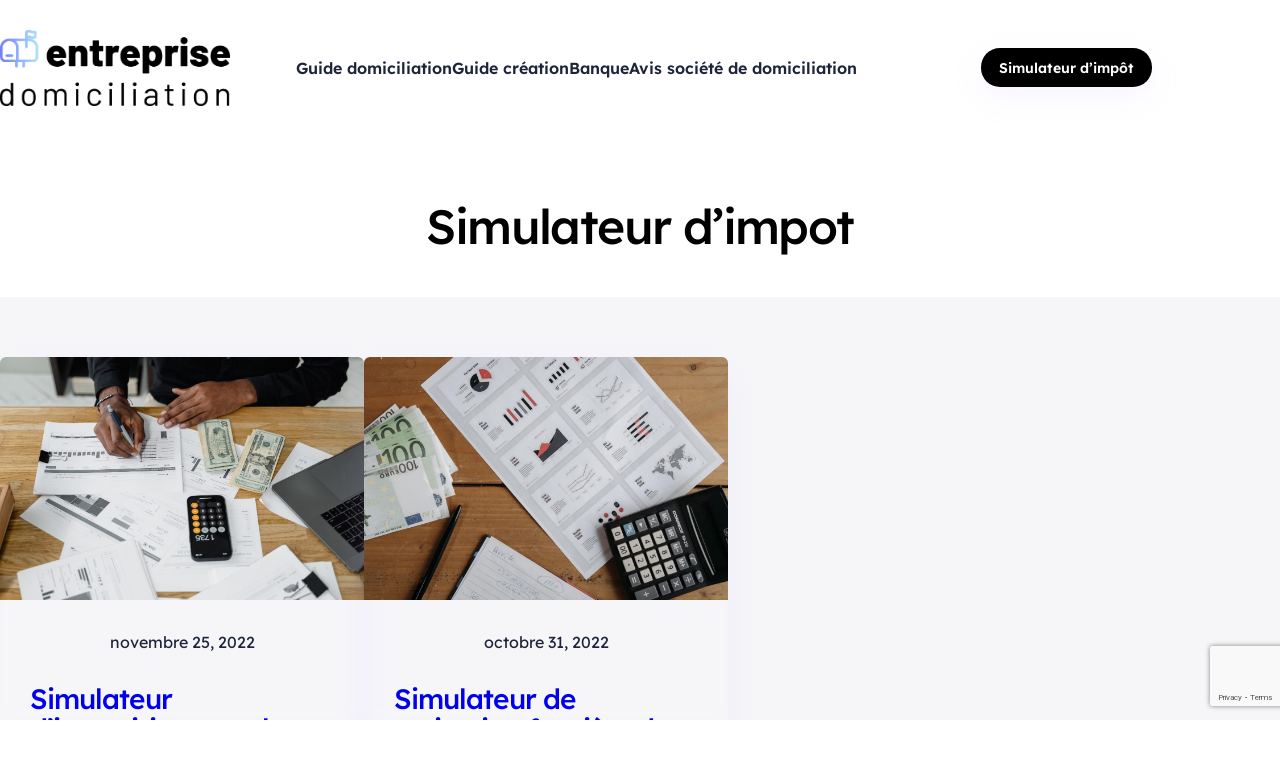

--- FILE ---
content_type: text/html; charset=UTF-8
request_url: https://www.entreprise-domiciliation.info/simulateur-impot/
body_size: 20148
content:
<!DOCTYPE html><html lang="fr-FR"><head><meta charset="UTF-8" /><meta name="viewport" content="width=device-width, initial-scale=1" /><meta name='robots' content='index, follow, max-image-preview:large, max-snippet:-1, max-video-preview:-1' /><script data-cfasync="false" data-pagespeed-no-defer>var gtm4wp_datalayer_name = "dataLayer";var dataLayer = dataLayer || [];</script><meta name="description" content="Découvrez tous nos simulateurs d&#039;impôts pour connaitre le montant de vos impôts en fonction de votre situation et votre statut juridique" /><link rel="canonical" href="https://www.entreprise-domiciliation.info/simulateur-impot/" /><meta property="og:locale" content="fr_FR" /><meta property="og:type" content="article" /><meta property="og:title" content="Effectuez une simulation d&#039;impôt" /><meta property="og:description" content="Découvrez tous nos simulateurs d&#039;impôts pour connaitre le montant de vos impôts en fonction de votre situation et votre statut juridique" /><meta property="og:url" content="https://www.entreprise-domiciliation.info/simulateur-impot/" /><meta property="og:site_name" content="Entreprise-domiciliation" /><meta name="twitter:card" content="summary_large_image" /><title>Effectuez une simulation d&#039;impôt</title><script src="//www.googletagmanager.com/gtag/js?id=G-K3T7M1Y2EC"  data-cfasync="false" data-wpfc-render="false" async></script><script data-cfasync="false" data-wpfc-render="false">var mi_version = '9.11.1';var mi_track_user = true;var mi_no_track_reason = '';var MonsterInsightsDefaultLocations = {"page_location":"https:\/\/www.entreprise-domiciliation.info\/simulateur-impot\/"};if ( typeof MonsterInsightsPrivacyGuardFilter === 'function' ) {var MonsterInsightsLocations = (typeof MonsterInsightsExcludeQuery === 'object') ? MonsterInsightsPrivacyGuardFilter( MonsterInsightsExcludeQuery ) : MonsterInsightsPrivacyGuardFilter( MonsterInsightsDefaultLocations );} else {var MonsterInsightsLocations = (typeof MonsterInsightsExcludeQuery === 'object') ? MonsterInsightsExcludeQuery : MonsterInsightsDefaultLocations;}var disableStrs = [
'ga-disable-G-K3T7M1Y2EC',];
function __gtagTrackerIsOptedOut() {for (var index = 0; index < disableStrs.length; index++) {if (document.cookie.indexOf(disableStrs[index] + '=true') > -1) {return true;}}return false;}
if (__gtagTrackerIsOptedOut()) {for (var index = 0; index < disableStrs.length; index++) {window[disableStrs[index]] = true;}}
function __gtagTrackerOptout() {for (var index = 0; index < disableStrs.length; index++) {document.cookie = disableStrs[index] + '=true; expires=Thu, 31 Dec 2099 23:59:59 UTC; path=/';window[disableStrs[index]] = true;}}if ('undefined' === typeof gaOptout) {function gaOptout() {__gtagTrackerOptout();}}window.dataLayer = window.dataLayer || [];window.MonsterInsightsDualTracker = {helpers: {},trackers: {},};if (mi_track_user) {function __gtagDataLayer() {dataLayer.push(arguments);}function __gtagTracker(type, name, parameters) {if (!parameters) {parameters = {};}if (parameters.send_to) {__gtagDataLayer.apply(null, arguments);return;}if (type === 'event') {parameters.send_to = monsterinsights_frontend.v4_id;var hookName = name;if (typeof parameters['event_category'] !== 'undefined') {hookName = parameters['event_category'] + ':' + name;}if (typeof MonsterInsightsDualTracker.trackers[hookName] !== 'undefined') {MonsterInsightsDualTracker.trackers[hookName](parameters);} else {__gtagDataLayer('event', name, parameters);}} else {__gtagDataLayer.apply(null, arguments);}}__gtagTracker('js', new Date());__gtagTracker('set', {'developer_id.dZGIzZG': true,});if ( MonsterInsightsLocations.page_location ) {__gtagTracker('set', MonsterInsightsLocations);}__gtagTracker('config', 'G-K3T7M1Y2EC', {"forceSSL":"true","link_attribution":"true"} );window.gtag = __gtagTracker;(function () {

var noopfn = function () {return null;};var newtracker = function () {return new Tracker();};var Tracker = function () {return null;};var p = Tracker.prototype;p.get = noopfn;p.set = noopfn;p.send = function () {var args = Array.prototype.slice.call(arguments);args.unshift('send');__gaTracker.apply(null, args);};var __gaTracker = function () {var len = arguments.length;if (len === 0) {return;}var f = arguments[len - 1];if (typeof f !== 'object' || f === null || typeof f.hitCallback !== 'function') {if ('send' === arguments[0]) {var hitConverted, hitObject = false, action;if ('event' === arguments[1]) {if ('undefined' !== typeof arguments[3]) {hitObject = {'eventAction': arguments[3],'eventCategory': arguments[2],'eventLabel': arguments[4],'value': arguments[5] ? arguments[5] : 1,}}}if ('pageview' === arguments[1]) {if ('undefined' !== typeof arguments[2]) {hitObject = {'eventAction': 'page_view','page_path': arguments[2],}}}if (typeof arguments[2] === 'object') {hitObject = arguments[2];}if (typeof arguments[5] === 'object') {Object.assign(hitObject, arguments[5]);}if ('undefined' !== typeof arguments[1].hitType) {hitObject = arguments[1];if ('pageview' === hitObject.hitType) {hitObject.eventAction = 'page_view';}}if (hitObject) {action = 'timing' === arguments[1].hitType ? 'timing_complete' : hitObject.eventAction;hitConverted = mapArgs(hitObject);__gtagTracker('event', action, hitConverted);}}return;}function mapArgs(args) {var arg, hit = {};var gaMap = {'eventCategory': 'event_category','eventAction': 'event_action','eventLabel': 'event_label','eventValue': 'event_value','nonInteraction': 'non_interaction','timingCategory': 'event_category','timingVar': 'name','timingValue': 'value','timingLabel': 'event_label','page': 'page_path','location': 'page_location','title': 'page_title','referrer' : 'page_referrer',};for (arg in args) {if (!(!args.hasOwnProperty(arg) || !gaMap.hasOwnProperty(arg))) {hit[gaMap[arg]] = args[arg];} else {hit[arg] = args[arg];}}return hit;}try {f.hitCallback();} catch (ex) {}};__gaTracker.create = newtracker;__gaTracker.getByName = newtracker;__gaTracker.getAll = function () {return [];};__gaTracker.remove = noopfn;__gaTracker.loaded = true;window['__gaTracker'] = __gaTracker;})();} else {console.log("");(function () {function __gtagTracker() {return null;}window['__gtagTracker'] = __gtagTracker;window['gtag'] = __gtagTracker;})();}</script><style id='wp-block-spacer-inline-css'>.wp-block-spacer{clear:both}.wp-block-spacer{width:100%;position:relative}</style><style id='wp-block-group-inline-css'>.wp-block-group{box-sizing:border-box}.wp-block-group{margin-top:0px;margin-bottom:0px}.wp-block-column>.wp-block-group{max-width:100% !important}:where(.wp-block-group.has-background){padding:0}</style><style id='wp-block-image-inline-css'>.wp-block-image img{height:auto;max-width:100%;vertical-align:bottom}.wp-block-image img,.wp-block-image.has-custom-border img{box-sizing:border-box}.wp-block-image.aligncenter{text-align:center}.wp-block-image.alignfull img,.wp-block-image.alignwide img{height:auto;width:100%}.wp-block-image .aligncenter,.wp-block-image .alignleft,.wp-block-image .alignright,.wp-block-image.aligncenter,.wp-block-image.alignleft,.wp-block-image.alignright{display:table}.wp-block-image .aligncenter>figcaption,.wp-block-image .alignleft>figcaption,.wp-block-image .alignright>figcaption,.wp-block-image.aligncenter>figcaption,.wp-block-image.alignleft>figcaption,.wp-block-image.alignright>figcaption{caption-side:bottom;display:table-caption}.wp-block-image .alignleft{float:left;margin:.5em 1em .5em 0}.wp-block-image .alignright{float:right;margin:.5em 0 .5em 1em}.wp-block-image .aligncenter{margin-left:auto;margin-right:auto}.wp-block-image figcaption{margin-bottom:1em;margin-top:.5em}.wp-block-image .is-style-rounded img,.wp-block-image.is-style-circle-mask img,.wp-block-image.is-style-rounded img{border-radius:9999px}@supports ((-webkit-mask-image:none) or (mask-image:none)) or (-webkit-mask-image:none){.wp-block-image.is-style-circle-mask img{border-radius:0;-webkit-mask-image:url('data:image/svg+xml;utf8,<svg viewBox="0 0 100 100" xmlns="http://www.w3.org/2000/svg"><circle cx="50" cy="50" r="50"/></svg>');mask-image:url('data:image/svg+xml;utf8,<svg viewBox="0 0 100 100" xmlns="http://www.w3.org/2000/svg"><circle cx="50" cy="50" r="50"/></svg>');mask-mode:alpha;-webkit-mask-position:center;mask-position:center;-webkit-mask-repeat:no-repeat;mask-repeat:no-repeat;-webkit-mask-size:contain;mask-size:contain}}.wp-block-image:where(.has-border-color){border-style:solid}.wp-block-image:where([style*=border-top-color]){border-top-style:solid}.wp-block-image:where([style*=border-right-color]){border-right-style:solid}.wp-block-image:where([style*=border-bottom-color]){border-bottom-style:solid}.wp-block-image:where([style*=border-left-color]){border-left-style:solid}.wp-block-image:where([style*=border-width]){border-style:solid}.wp-block-image:where([style*=border-top-width]){border-top-style:solid}.wp-block-image:where([style*=border-right-width]){border-right-style:solid}.wp-block-image:where([style*=border-bottom-width]){border-bottom-style:solid}.wp-block-image:where([style*=border-left-width]){border-left-style:solid}.wp-block-image figure{margin:0}.wp-block-image{margin-top:0;margin-right:0;margin-bottom:0;margin-left:0;padding-top:0;padding-right:0;padding-bottom:0;padding-left:0}.wp-block-image img,.wp-block-image .wp-block-image__crop-area{border-radius:var(--wp--custom--border--radius,inherit)}.wp-block-image{display:flex;flex-wrap:wrap}.wp-block-image:not(.is-placeholder){border:0 !important}.wp-block-image:not(.is-style-icon)>div{max-width:100% !important}.wp-block-image svg{max-width:100%}.wp-block-image:not(.is-placeholder) svg:not(.components-placeholder__illustration){height:auto}.wp-block-image a{display:inherit}figure.wp-block-image{text-align:center}figure.wp-block-image.aligncenter{display:block}figure.wp-block-image img{display:block;height:auto;max-width:100%;margin-left:auto;margin-right:auto}</style><style id='wp-block-column-inline-css'>.wp-block-column{border-radius:var(--wp--custom--border--radius,inherit)}</style><style id='wp-block-navigation-link-inline-css'>.wp-block-navigation .wp-block-navigation-item__label{overflow-wrap:break-word;word-break:normal}.wp-block-navigation .wp-block-navigation-item__description{display:none}</style><style id='wp-block-button-inline-css'>.wp-block-button__link{box-sizing:border-box;cursor:pointer;display:inline-block;text-align:center;word-break:break-word}.wp-block-button__link.aligncenter{text-align:center}.wp-block-button__link.alignright{text-align:right}:where(.wp-block-button__link){border-radius:9999px;box-shadow:none;padding:calc(.667em + 2px) calc(1.333em + 2px);text-decoration:none}.wp-block-button[style*=text-decoration] .wp-block-button__link{text-decoration:inherit}.wp-block-buttons>.wp-block-button.has-custom-width{max-width:none}.wp-block-buttons>.wp-block-button.has-custom-width .wp-block-button__link{width:100%}.wp-block-buttons>.wp-block-button.has-custom-font-size .wp-block-button__link{font-size:inherit}.wp-block-buttons>.wp-block-button.wp-block-button__width-25{width:calc(25% - var(--wp--style--block-gap,.5em)*.75)}.wp-block-buttons>.wp-block-button.wp-block-button__width-50{width:calc(50% - var(--wp--style--block-gap,.5em)*.5)}.wp-block-buttons>.wp-block-button.wp-block-button__width-75{width:calc(75% - var(--wp--style--block-gap,.5em)*.25)}.wp-block-buttons>.wp-block-button.wp-block-button__width-100{flex-basis:100%;width:100%}.wp-block-buttons.is-vertical>.wp-block-button.wp-block-button__width-25{width:25%}.wp-block-buttons.is-vertical>.wp-block-button.wp-block-button__width-50{width:50%}.wp-block-buttons.is-vertical>.wp-block-button.wp-block-button__width-75{width:75%}.wp-block-button.is-style-squared,.wp-block-button__link.wp-block-button.is-style-squared{border-radius:0}.wp-block-button.no-border-radius,.wp-block-button__link.no-border-radius{border-radius:0!important}.wp-block-button .wp-block-button__link.is-style-outline,.wp-block-button.is-style-outline>.wp-block-button__link{border:2px solid;padding:.667em 1.333em}.wp-block-button .wp-block-button__link.is-style-outline:not(.has-text-color),.wp-block-button.is-style-outline>.wp-block-button__link:not(.has-text-color){color:currentColor}.wp-block-button .wp-block-button__link.is-style-outline:not(.has-background),.wp-block-button.is-style-outline>.wp-block-button__link:not(.has-background){background-color:transparent;background-image:none}.wp-block-button{transition:var(--wp--custom--transition);line-height:1;border-style:none}.wp-block-button:active,.wp-block-button:hover,.wp-block-button:focus{opacity:var(--wp--custom--button--hover-opacity,0.82)}.wp-block-button__link{display:inline-flex}</style><style id='wp-block-buttons-inline-css'>.wp-block-buttons.is-vertical{flex-direction:column}.wp-block-buttons.is-vertical>.wp-block-button:last-child{margin-bottom:0}.wp-block-buttons>.wp-block-button{display:inline-block;margin:0}.wp-block-buttons.is-content-justification-left{justify-content:flex-start}.wp-block-buttons.is-content-justification-left.is-vertical{align-items:flex-start}.wp-block-buttons.is-content-justification-center{justify-content:center}.wp-block-buttons.is-content-justification-center.is-vertical{align-items:center}.wp-block-buttons.is-content-justification-right{justify-content:flex-end}.wp-block-buttons.is-content-justification-right.is-vertical{align-items:flex-end}.wp-block-buttons.is-content-justification-space-between{justify-content:space-between}.wp-block-buttons.aligncenter{text-align:center}.wp-block-buttons:not(.is-content-justification-space-between,.is-content-justification-right,.is-content-justification-left,.is-content-justification-center) .wp-block-button.aligncenter{margin-left:auto;margin-right:auto;width:100%}.wp-block-buttons[style*=text-decoration] .wp-block-button,.wp-block-buttons[style*=text-decoration] .wp-block-button__link{text-decoration:inherit}.wp-block-buttons.has-custom-font-size .wp-block-button__link{font-size:inherit}.wp-block-button.aligncenter{text-align:center}.wp-block-buttons.is-layout-flow > *{margin-block-start:0;margin-block-end:0}.wp-block-buttons.is-layout-flow > * + *{margin-block-start:var(--wp--preset--spacing--sm);margin-block-end:0}.wp-block-buttons.is-layout-constrained > *{margin-block-start:0;margin-block-end:0}.wp-block-buttons.is-layout-constrained > * + *{margin-block-start:var(--wp--preset--spacing--sm);margin-block-end:0}.wp-block-buttons.is-layout-flex{gap:var(--wp--preset--spacing--sm)}</style><style id='wp-block-columns-inline-css'>.wp-block-columns{align-items:normal!important;box-sizing:border-box;display:flex;flex-wrap:wrap!important;margin-bottom:1.75em}@media (min-width:782px){.wp-block-columns{flex-wrap:nowrap!important}}.wp-block-columns.are-vertically-aligned-top{align-items:flex-start}.wp-block-columns.are-vertically-aligned-center{align-items:center}.wp-block-columns.are-vertically-aligned-bottom{align-items:flex-end}@media (max-width:781px){.wp-block-columns:not(.is-not-stacked-on-mobile)>.wp-block-column{flex-basis:100%!important}}@media (min-width:782px){.wp-block-columns:not(.is-not-stacked-on-mobile)>.wp-block-column{flex-basis:0;flex-grow:1}.wp-block-columns:not(.is-not-stacked-on-mobile)>.wp-block-column[style*=flex-basis]{flex-grow:0}}.wp-block-columns.is-not-stacked-on-mobile{flex-wrap:nowrap!important}.wp-block-columns.is-not-stacked-on-mobile>.wp-block-column{flex-basis:0;flex-grow:1}.wp-block-columns.is-not-stacked-on-mobile>.wp-block-column[style*=flex-basis]{flex-grow:0}:where(.wp-block-columns.has-background){padding:1.25em 2.375em}.wp-block-column{flex-grow:1;min-width:0;overflow-wrap:break-word;word-break:break-word}.wp-block-column.is-vertically-aligned-top{align-self:flex-start}.wp-block-column.is-vertically-aligned-center{align-self:center}.wp-block-column.is-vertically-aligned-bottom{align-self:flex-end}.wp-block-column.is-vertically-aligned-bottom,.wp-block-column.is-vertically-aligned-center,.wp-block-column.is-vertically-aligned-top{width:100%}.wp-block-columns{border-radius:var(--wp--custom--border--radius);margin-bottom:0}</style><style id='wp-block-template-part-inline-css'>.wp-block-template-part{margin-top:0;margin-right:0;margin-bottom:0;margin-left:0}.wp-block-template-part{width:100%}header.wp-block-template-part{z-index:3}footer.wp-block-template-part{display:flex;flex-wrap:wrap;align-items:flex-end;justify-content:center}footer.wp-block-template-part>*{width:100%}@media (min-width:600px){.wp-block-post-template.is-flex-container.is-flex-container.columns-2>li{width:calc(50% - (var(--wp--custom--spacing--gap) * 0.5))}}</style><style id='wp-block-heading-inline-css'>h1.has-background,h2.has-background,h3.has-background,h4.has-background,h5.has-background,h6.has-background{padding:1.25em 2.375em}.wp-block-heading{word-break:break-word}.wp-block-heading[class*="-gradient-background"]:not(.has-text-color),.wp-block-heading[style*="-gradient("]:not(.has-text-color){-webkit-background-clip:text !important;-webkit-text-fill-color:transparent;-webkit-box-decoration-break:clone;box-decoration-break:clone;color:inherit;padding:0}</style><style id='wp-block-post-featured-image-inline-css'>.wp-block-post-featured-image{margin-left:0;margin-right:0}.wp-block-post-featured-image a{display:block}.wp-block-post-featured-image img{box-sizing:border-box;height:auto;max-width:100%;vertical-align:bottom;width:100%}.wp-block-post-featured-image.alignfull img,.wp-block-post-featured-image.alignwide img{width:100%}.wp-block-post-featured-image .wp-block-post-featured-image__overlay.has-background-dim{background-color:#000;inset:0;position:absolute}.wp-block-post-featured-image{position:relative}.wp-block-post-featured-image .wp-block-post-featured-image__overlay.has-background-gradient{background-color:transparent}.wp-block-post-featured-image .wp-block-post-featured-image__overlay.has-background-dim-0{opacity:0}.wp-block-post-featured-image .wp-block-post-featured-image__overlay.has-background-dim-10{opacity:.1}.wp-block-post-featured-image .wp-block-post-featured-image__overlay.has-background-dim-20{opacity:.2}.wp-block-post-featured-image .wp-block-post-featured-image__overlay.has-background-dim-30{opacity:.3}.wp-block-post-featured-image .wp-block-post-featured-image__overlay.has-background-dim-40{opacity:.4}.wp-block-post-featured-image .wp-block-post-featured-image__overlay.has-background-dim-50{opacity:.5}.wp-block-post-featured-image .wp-block-post-featured-image__overlay.has-background-dim-60{opacity:.6}.wp-block-post-featured-image .wp-block-post-featured-image__overlay.has-background-dim-70{opacity:.7}.wp-block-post-featured-image .wp-block-post-featured-image__overlay.has-background-dim-80{opacity:.8}.wp-block-post-featured-image .wp-block-post-featured-image__overlay.has-background-dim-90{opacity:.9}.wp-block-post-featured-image .wp-block-post-featured-image__overlay.has-background-dim-100{opacity:1}.wp-block-post-featured-image{margin-bottom:var(--wp--preset--spacing--sm)}.wp-block-post-featured-image img,.wp-block-post-featured-image .block-editor-media-placeholder,.wp-block-post-featured-image .wp-block-post-featured-image__overlay{border-radius:var(--wp--custom--border--radius)}</style><style id='wp-block-post-date-inline-css'>.wp-block-post-date{box-sizing:border-box}.wp-block-post-date{font-size:var(--wp--preset--font-size--16)}.wp-block-post-date a{text-decoration:none}</style><style id='wp-block-post-title-inline-css'>.wp-block-post-title{box-sizing:border-box;word-break:break-word}.wp-block-post-title a{display:inline-block}.wp-block-post-title{color:var(--wp--preset--color--heading)}.wp-block-post-title a{text-decoration:var(--wp--custom--post-title-link--text-decoration,none)}.wp-block-post-title a:not(:hover,:focus,:active){color:var(--wp--custom--post-title-link--color,inherit)}.wp-block-post-title{word-break:break-word}.wp-block-post-title[class*="-gradient-background"]:not(.has-text-color),.wp-block-post-title[style*="-gradient("]:not(.has-text-color){-webkit-background-clip:text !important;-webkit-text-fill-color:transparent;-webkit-box-decoration-break:clone;box-decoration-break:clone;color:inherit;padding:0}</style><style id='wp-block-post-excerpt-inline-css'>.wp-block-post-excerpt{margin-bottom:var(--wp--style--block-gap);margin-top:var(--wp--style--block-gap)}.wp-block-post-excerpt__excerpt{margin-bottom:0;margin-top:0}.wp-block-post-excerpt__more-text{margin-bottom:0;margin-top:var(--wp--style--block-gap)}.wp-block-post-excerpt__more-link{display:inline-block}.wp-block-post-excerpt__excerpt{margin:inherit}.wp-block-post-excerpt__more-text{margin-bottom:inherit}</style><style id='wp-block-post-template-inline-css'>.wp-block-post-template{list-style:none;margin-bottom:0;margin-top:0;max-width:100%;padding:0}.wp-block-post-template.wp-block-post-template{background:none}.wp-block-post-template.is-flex-container{display:flex;flex-direction:row;flex-wrap:wrap;gap:1.25em}.wp-block-post-template.is-flex-container li{margin:0;width:100%}@media (min-width:600px){.wp-block-post-template.is-flex-container.is-flex-container.columns-2>li{width:calc(50% - .625em)}.wp-block-post-template.is-flex-container.is-flex-container.columns-3>li{width:calc(33.33333% - .83333em)}.wp-block-post-template.is-flex-container.is-flex-container.columns-4>li{width:calc(25% - .9375em)}.wp-block-post-template.is-flex-container.is-flex-container.columns-5>li{width:calc(20% - 1em)}.wp-block-post-template.is-flex-container.is-flex-container.columns-6>li{width:calc(16.66667% - 1.04167em)}}.wp-block-post-template{margin-top:0 !important}.wp-block-post-template.is-layout-flow > *{margin-block-start:0;margin-block-end:0}.wp-block-post-template.is-layout-flow > * + *{margin-block-start:var(--wp--preset--spacing--sm);margin-block-end:0}.wp-block-post-template.is-layout-constrained > *{margin-block-start:0;margin-block-end:0}.wp-block-post-template.is-layout-constrained > * + *{margin-block-start:var(--wp--preset--spacing--sm);margin-block-end:0}.wp-block-post-template.is-layout-flex{gap:var(--wp--preset--spacing--sm)}.wp-block-post-template{display:flex;flex-wrap:wrap;gap:var(--wp--style--block-gap,inherit) !important}.wp-block-post-template[class*="columns"]{--wp--custom--placeholder--aspect-ratio:3/2;--wp--custom--placeholder--transform:skewX(-56.4deg)}.wp-block-post{margin-top:var(--wp--custom--post--margin-top,0) !important;width:100%}@media (min-width:600px){.wp-block-post-template.is-flex-container.is-flex-container.columns-2>li{width:calc((100% - var(--wp--style--block-gap,1em)) / 2)}.wp-block-post-template.is-flex-container.is-flex-container.columns-3>li{width:calc((100% - (var(--wp--style--block-gap,1em) * 2)) / 3)}.wp-block-post-template.is-flex-container.is-flex-container.columns-4>li{width:calc((100% - (var(--wp--style--block-gap,1em) * 3)) / 4)}.wp-block-post-template.is-flex-container.is-flex-container.columns-5>li{width:calc((100% - (var(--wp--style--block-gap,1em) * 4)) / 5)}.wp-block-post-template.is-flex-container.is-flex-container.columns-6>li{width:calc((100% - (var(--wp--style--block-gap,1em) * 5)) / 6)}}</style><style id='wp-block-paragraph-inline-css'>.is-small-text{font-size:.875em}.is-regular-text{font-size:1em}.is-large-text{font-size:2.25em}.is-larger-text{font-size:3em}.has-drop-cap:not(:focus):first-letter{float:left;font-size:8.4em;font-style:normal;font-weight:100;line-height:.68;margin:.05em .1em 0 0;text-transform:uppercase}body.rtl .has-drop-cap:not(:focus):first-letter{float:none;margin-left:.1em}p.has-drop-cap.has-background{overflow:hidden}p.has-background{padding:1.25em 2.375em}:where(p.has-text-color:not(.has-link-color)) a{color:inherit}</style><style id='wp-block-query-inline-css'>@media (min-width:600px){.wp-block-post-template.is-flex-container.is-flex-container.columns-2>li,.wp-block-query-loop.is-flex-container.is-flex-container.columns-2>li{width:calc(50% - (var(--wp--style--block-gap) * 0.5))}}</style><style id='wp-block-site-title-inline-css'>.wp-block-site-title a{color:inherit}.wp-block-site-title{color:var(--wp--preset--color--heading);font-weight:var(--wp--custom--font-weight--semi-bold);margin-bottom:0;text-decoration:none}.wp-block-site-title a{color:inherit;text-decoration:inherit;white-space:nowrap !important}.wp-block-site-title{word-break:break-word}.wp-block-site-title[class*="-gradient-background"]:not(.has-text-color),.wp-block-site-title[style*="-gradient("]:not(.has-text-color){-webkit-background-clip:text !important;-webkit-text-fill-color:transparent;-webkit-box-decoration-break:clone;box-decoration-break:clone;color:inherit;padding:0}</style><style id='wp-block-social-link-inline-css'>.wp-block-social-link{transition:var(--wp--custom--transition)}.wp-block-social-link.has-text-color:hover{transform:none;opacity:var(--wp--custom--button--hover-opacity,0.82)}</style><style id='wp-block-library-inline-css'>:root{--wp-admin-theme-color:#007cba;--wp-admin-theme-color--rgb:0,124,186;--wp-admin-theme-color-darker-10:#006ba1;--wp-admin-theme-color-darker-10--rgb:0,107,161;--wp-admin-theme-color-darker-20:#005a87;--wp-admin-theme-color-darker-20--rgb:0,90,135;--wp-admin-border-width-focus:2px;--wp-block-synced-color:#7a00df;--wp-block-synced-color--rgb:122,0,223}@media (-webkit-min-device-pixel-ratio:2),(min-resolution:192dpi){:root{--wp-admin-border-width-focus:1.5px}}.wp-element-button{cursor:pointer}:root{--wp--preset--font-size--normal:16px;--wp--preset--font-size--huge:42px}:root .has-very-light-gray-background-color{background-color:#eee}:root .has-very-dark-gray-background-color{background-color:#313131}:root .has-very-light-gray-color{color:#eee}:root .has-very-dark-gray-color{color:#313131}:root .has-vivid-green-cyan-to-vivid-cyan-blue-gradient-background{background:linear-gradient(135deg,#00d084,#0693e3)}:root .has-purple-crush-gradient-background{background:linear-gradient(135deg,#34e2e4,#4721fb 50%,#ab1dfe)}:root .has-hazy-dawn-gradient-background{background:linear-gradient(135deg,#faaca8,#dad0ec)}:root .has-subdued-olive-gradient-background{background:linear-gradient(135deg,#fafae1,#67a671)}:root .has-atomic-cream-gradient-background{background:linear-gradient(135deg,#fdd79a,#004a59)}:root .has-nightshade-gradient-background{background:linear-gradient(135deg,#330968,#31cdcf)}:root .has-midnight-gradient-background{background:linear-gradient(135deg,#020381,#2874fc)}.has-regular-font-size{font-size:1em}.has-larger-font-size{font-size:2.625em}.has-normal-font-size{font-size:var(--wp--preset--font-size--normal)}.has-huge-font-size{font-size:var(--wp--preset--font-size--huge)}.has-text-align-center{text-align:center}.has-text-align-left{text-align:left}.has-text-align-right{text-align:right}#end-resizable-editor-section{display:none}.aligncenter{clear:both}.items-justified-left{justify-content:flex-start}.items-justified-center{justify-content:center}.items-justified-right{justify-content:flex-end}.items-justified-space-between{justify-content:space-between}.screen-reader-text{clip:rect(1px,1px,1px,1px);word-wrap:normal!important;border:0;-webkit-clip-path:inset(50%);clip-path:inset(50%);height:1px;margin:-1px;overflow:hidden;padding:0;position:absolute;width:1px}.screen-reader-text:focus{clip:auto!important;background-color:#ddd;-webkit-clip-path:none;clip-path:none;color:#444;display:block;font-size:1em;height:auto;left:5px;line-height:normal;padding:15px 23px 14px;text-decoration:none;top:5px;width:auto;z-index:100000}html:where(.has-border-color){border-style:solid}html:where([style*=border-top-color]){border-top-style:solid}html:where([style*=border-right-color]){border-right-style:solid}html:where([style*=border-bottom-color]){border-bottom-style:solid}html:where([style*=border-left-color]){border-left-style:solid}html:where([style*=border-width]){border-style:solid}html:where([style*=border-top-width]){border-top-style:solid}html:where([style*=border-right-width]){border-right-style:solid}html:where([style*=border-bottom-width]){border-bottom-style:solid}html:where([style*=border-left-width]){border-left-style:solid}html:where(img[class*=wp-image-]){height:auto;max-width:100%}figure{margin:0 0 1em}html:where(.is-position-sticky){--wp-admin--admin-bar--position-offset:var(--wp-admin--admin-bar--height,0px)}@media screen and (max-width:600px){html:where(.is-position-sticky){--wp-admin--admin-bar--position-offset:0px}}</style><style id='global-styles-inline-css'>body{--wp--preset--color--black:#000000;--wp--preset--color--cyan-bluish-gray:#abb8c3;--wp--preset--color--white:#ffffff;--wp--preset--color--pale-pink:#f78da7;--wp--preset--color--vivid-red:#cf2e2e;--wp--preset--color--luminous-vivid-orange:#ff6900;--wp--preset--color--luminous-vivid-amber:#fcb900;--wp--preset--color--light-green-cyan:#7bdcb5;--wp--preset--color--vivid-green-cyan:#00d084;--wp--preset--color--pale-cyan-blue:#8ed1fc;--wp--preset--color--vivid-cyan-blue:#0693e3;--wp--preset--color--vivid-purple:#9b51e0;--wp--preset--color--shadow:#ceafff24;--wp--preset--color--contrast:#000;--wp--preset--color--heading:#070b1b;--wp--preset--color--body:#1d243c;--wp--preset--color--outline:#d0d4e3;--wp--preset--color--surface:#f6f6f9;--wp--preset--color--base:#fff;--wp--preset--color--current-color:currentColor;--wp--preset--color--inherit:inherit;--wp--preset--color--transparent:transparent;--wp--preset--gradient--vivid-cyan-blue-to-vivid-purple:linear-gradient(135deg,rgba(6,147,227,1) 0%,rgb(155,81,224) 100%);--wp--preset--gradient--light-green-cyan-to-vivid-green-cyan:linear-gradient(135deg,rgb(122,220,180) 0%,rgb(0,208,130) 100%);--wp--preset--gradient--luminous-vivid-amber-to-luminous-vivid-orange:linear-gradient(135deg,rgba(252,185,0,1) 0%,rgba(255,105,0,1) 100%);--wp--preset--gradient--luminous-vivid-orange-to-vivid-red:linear-gradient(135deg,rgba(255,105,0,1) 0%,rgb(207,46,46) 100%);--wp--preset--gradient--very-light-gray-to-cyan-bluish-gray:linear-gradient(135deg,rgb(238,238,238) 0%,rgb(169,184,195) 100%);--wp--preset--gradient--cool-to-warm-spectrum:linear-gradient(135deg,rgb(74,234,220) 0%,rgb(151,120,209) 20%,rgb(207,42,186) 40%,rgb(238,44,130) 60%,rgb(251,105,98) 80%,rgb(254,248,76) 100%);--wp--preset--gradient--blush-light-purple:linear-gradient(135deg,rgb(255,206,236) 0%,rgb(152,150,240) 100%);--wp--preset--gradient--blush-bordeaux:linear-gradient(135deg,rgb(254,205,165) 0%,rgb(254,45,45) 50%,rgb(107,0,62) 100%);--wp--preset--gradient--luminous-dusk:linear-gradient(135deg,rgb(255,203,112) 0%,rgb(199,81,192) 50%,rgb(65,88,208) 100%);--wp--preset--gradient--pale-ocean:linear-gradient(135deg,rgb(255,245,203) 0%,rgb(182,227,212) 50%,rgb(51,167,181) 100%);--wp--preset--gradient--electric-grass:linear-gradient(135deg,rgb(202,248,128) 0%,rgb(113,206,126) 100%);--wp--preset--gradient--midnight:linear-gradient(135deg,rgb(2,3,129) 0%,rgb(40,116,252) 100%);--wp--preset--gradient--primary:radial-gradient(50% 50% at 120% 51%,#62abfe 0%,#62ABFE00 100%),radial-gradient(50% 50% at 57% 43%,#6afff9 0%,#6AFFF900 100%),radial-gradient(50% 50% at 96% 42%,#6afff9 0%,#6AFFF900 100%),radial-gradient(50% 50% at -4% 5%,#6574fd 0%,#6574FD00 100%),radial-gradient(50% 50% at 94% 88%,#62abfe 0%,#62ABFE00 100%),radial-gradient(50% 50% at 76% 110%,#a087ff 0%,#A087FF00 100%),radial-gradient(50% 50% at 34% -4%,#a087ff 0%,#A087FF00 100%);--wp--preset--gradient--base-transparent-blur:linear-gradient(0deg,var(--wp--preset--color--base,#fff) 1%,transparent 99%);--wp--preset--gradient--transparent-base-blur:linear-gradient(-180deg,var(--wp--preset--color--base,#fff) 1%,transparent 99%);--wp--preset--duotone--dark-grayscale:url('#wp-duotone-dark-grayscale');--wp--preset--duotone--grayscale:url('#wp-duotone-grayscale');--wp--preset--duotone--purple-yellow:url('#wp-duotone-purple-yellow');--wp--preset--duotone--blue-red:url('#wp-duotone-blue-red');--wp--preset--duotone--midnight:url('#wp-duotone-midnight');--wp--preset--duotone--magenta-yellow:url('#wp-duotone-magenta-yellow');--wp--preset--duotone--purple-green:url('#wp-duotone-purple-green');--wp--preset--duotone--blue-orange:url('#wp-duotone-blue-orange');--wp--preset--font-size--small:13px;--wp--preset--font-size--medium:20px;--wp--preset--font-size--large:36px;--wp--preset--font-size--x-large:42px;--wp--preset--font-size--81:clamp(54px,8.1vw,81px);--wp--preset--font-size--72:clamp(51px,7.2vw,72px);--wp--preset--font-size--60:clamp(45px,6vw,60px);--wp--preset--font-size--54:clamp(42px,6vw,54px);--wp--preset--font-size--48:clamp(36px,4.8vw,48px);--wp--preset--font-size--42:clamp(27px,4.2vw,42px);--wp--preset--font-size--36:clamp(24px,3.6vw,36px);--wp--preset--font-size--30:clamp(21px,3vw,30px);--wp--preset--font-size--24:clamp(20px,2.4vw,24px);--wp--preset--font-size--20:clamp(18px,2vw,20px);--wp--preset--font-size--18:clamp(16px,1.8vw,18px);--wp--preset--font-size--16:clamp(14px,1.6vw,16px);--wp--preset--font-size--14:clamp(12px,1.4vw,14px);--wp--preset--font-family--sans-serif:-apple-system,BlinkMacSystemFont,avenir next,avenir,segoe ui,helvetica neue,helvetica,Cantarell,Ubuntu,roboto,noto,arial,sans-serif;--wp--preset--font-family--serif:Iowan Old Style,Apple Garamond,Baskerville,Times New Roman,Droid Serif,Times,Source Serif Pro,serif,Apple Color Emoji,Segoe UI Emoji,Segoe UI Symbol;--wp--preset--font-family--monospace:Menlo,Consolas,Monaco,Liberation Mono,Lucida Console,monospace;--wp--preset--font-family--lexend:Lexend,var(--wp--preset--font-family--sans-serif);--wp--preset--font-family--flow-block:Flow Block,var(--wp--preset--font-family--sans-serif);--wp--preset--spacing--xxs:calc(var(--wp--preset--font-size--medium,1rem)/2);--wp--preset--spacing--xs:var(--wp--preset--font-size--medium,1rem);--wp--preset--spacing--sm:calc(var(--wp--preset--font-size--medium,1rem)*1.5);--wp--preset--spacing--md:calc(var(--wp--preset--font-size--medium,1rem)*2);--wp--preset--spacing--lg:calc(var(--wp--preset--font-size--medium,1rem)*3);--wp--preset--spacing--xl:calc(var(--wp--preset--font-size--medium,1rem)*4);--wp--preset--spacing--xxl:calc(var(--wp--preset--font-size--medium,1rem)*6);--wp--preset--shadow--natural:6px 6px 9px rgba(0,0,0,0.2);--wp--preset--shadow--deep:12px 12px 50px rgba(0,0,0,0.4);--wp--preset--shadow--sharp:6px 6px 0px rgba(0,0,0,0.2);--wp--preset--shadow--outlined:6px 6px 0px -3px rgba(255,255,255,1),6px 6px rgba(0,0,0,1);--wp--preset--shadow--crisp:6px 6px 0px rgba(0,0,0,1);--wp--custom--spacing--gap:var(--wp--style--block-gap);--wp--custom--border--width:1px;--wp--custom--border--style:solid;--wp--custom--border--color:var(--wp--preset--color--custom-outline,var(--wp--preset--color--outline));--wp--custom--border--radius:30px;--wp--custom--box-shadow--inset:;--wp--custom--box-shadow--x:0;--wp--custom--box-shadow--y:10px;--wp--custom--box-shadow--blur:30px;--wp--custom--box-shadow--spread:0;--wp--custom--box-shadow--color:var(--wp--preset--color--shadow);--wp--custom--box-shadow--hover--inset:;--wp--custom--box-shadow--hover--y:6px;--wp--custom--font-weight--black:900;--wp--custom--font-weight--extra-bold:800;--wp--custom--font-weight--bold:700;--wp--custom--font-weight--semi-bold:600;--wp--custom--font-weight--medium:500;--wp--custom--font-weight--regular:400;--wp--custom--font-weight--light:300;--wp--custom--font-weight--extra-light:200;--wp--custom--font-weight--thin:100;--wp--custom--transition:all 0.2s ease;--wp--custom--dark-mode--palette--foreground:#ffffff;--wp--custom--dark-mode--palette--heading:#f6f6f9;--wp--custom--dark-mode--palette--body:#d0d4e3;--wp--custom--dark-mode--palette--outline:#3f4c7c;--wp--custom--dark-mode--palette--surface:#1d243c;--wp--custom--dark-mode--palette--background:#151929;--wp--custom--dark-mode--palette--contrast:#ffffff;--wp--custom--dark-mode--palette--base:#070b1b;--wp--custom--dark-mode--gradients--primary:radial-gradient(50% 50% at 120% 51%,#62abfe33 0%,#62ABFE00 100%),radial-gradient(50% 50% at 57% 43%,#6afff933 0%,#6AFFF900 100%),radial-gradient(50% 50% at 96% 42%,#6afff933 0%,#6AFFF900 100%),radial-gradient(50% 50% at -4% 5%,#6574fd33 0%,#6574FD00 100%),radial-gradient(50% 50% at 94% 88%,#62ABFF33 0%,#62ABFE00 100%),radial-gradient(50% 50% at 76% 110%,#a087ff33 0%,#A087FF00 100%),radial-gradient(50% 50% at 34% -4%,#a087ff33 0%,#A087FF00 100%);--wp--custom--surface--border-color:transparent;--wp--custom--surface--box-shadow:var(--wp--custom--box-shadow);--wp--custom--surface--background:transparent;--wp--custom--surface--border-width:0;--wp--custom--surface--backdrop-filter:blur(6px);--wp--custom--surface--border-radius:var(--wp--custom--border--radius);--wp--custom--button-outline--color:var(--wp--preset--color--heading,inherit);--wp--custom--button-ghost--color:var(--wp--preset--color--primary);--wp--custom--icon--color:var(--wp--preset--color--primary);--wp--custom--strong--font-weight:600;--wp--custom--surface-overlay--background:var(--wp--preset--color--base);--wp--custom--surface-overlay--opacity:0.5;--wp--custom--site-blocks--overflow-x:visible;--wp--custom--video-button--background:var(--wp--preset--gradient--primary),#fff}body{margin:0;--wp--style--global--content-size:min(calc((100vw - var(--scrollbar-width,0px)) - var(--wp--preset--spacing--xs,2rem)),768px);--wp--style--global--wide-size:min(calc((100vw - var(--scrollbar-width,0px)) - var(--wp--preset--spacing--xs,2rem)),1152px)}.wp-site-blocks > .alignleft{float:left;margin-right:2em}.wp-site-blocks > .alignright{float:right;margin-left:2em}.wp-site-blocks > .aligncenter{justify-content:center;margin-left:auto;margin-right:auto}.wp-site-blocks > *{margin-block-start:0;margin-block-end:0}.wp-site-blocks > * + *{margin-block-start:var(--wp--preset--spacing--sm)}body{--wp--style--block-gap:var(--wp--preset--spacing--sm)}body .is-layout-flow > *{margin-block-start:0;margin-block-end:0}body .is-layout-flow > * + *{margin-block-start:var(--wp--preset--spacing--sm);margin-block-end:0}body .is-layout-constrained > *{margin-block-start:0;margin-block-end:0}body .is-layout-constrained > * + *{margin-block-start:var(--wp--preset--spacing--sm);margin-block-end:0}body .is-layout-flex{gap:var(--wp--preset--spacing--sm)}body .is-layout-flow > .alignleft{float:left;margin-inline-start:0;margin-inline-end:2em}body .is-layout-flow > .alignright{float:right;margin-inline-start:2em;margin-inline-end:0}body .is-layout-flow > .aligncenter{margin-left:auto !important;margin-right:auto !important}body .is-layout-constrained > .alignleft{float:left;margin-inline-start:0;margin-inline-end:2em}body .is-layout-constrained > .alignright{float:right;margin-inline-start:2em;margin-inline-end:0}body .is-layout-constrained > .aligncenter{margin-left:auto !important;margin-right:auto !important}body .is-layout-constrained >:where(:not(.alignleft):not(.alignright):not(.alignfull)){max-width:var(--wp--style--global--content-size);margin-left:auto !important;margin-right:auto !important}body .is-layout-constrained > .alignwide{max-width:var(--wp--style--global--wide-size)}body .is-layout-flex{display:flex}body .is-layout-flex{flex-wrap:wrap;align-items:center}body .is-layout-flex > *{margin:0}body{background-color:var(--wp--preset--color--base);color:var(--wp--preset--color--body);font-family:var(--wp--preset--font-family--lexend);font-size:var(--wp--preset--font-size--medium);font-weight:var(--wp--custom--font-weight--regular);line-height:1.5;padding-top:0px;padding-right:0px;padding-bottom:0px;padding-left:0px}a:where(:not(.wp-element-button)){color:inherit;text-decoration:underline}a:where(:not(.wp-element-button)):hover{color:var(--wp--preset--color--primary)}a:where(:not(.wp-element-button)):focus{color:var(--wp--preset--color--primary)}h1,h2,h3,h4,h5,h6{color:var(--wp--preset--color--contrast);font-weight:var(--wp--custom--font-weight--medium);letter-spacing:-0.0333em;line-height:1.1}h1{font-size:var(--wp--preset--font-size--81)}h2{font-size:var(--wp--preset--font-size--60)}h3{font-size:var(--wp--preset--font-size--48)}h4{font-size:var(--wp--preset--font-size--30)}h5{font-size:var(--wp--preset--font-size--24)}h6{font-size:var(--wp--preset--font-size--20)}.wp-element-button,.wp-block-button__link{background-color:var(--wp--preset--color--contrast);border-radius:999px;border-width:0px;color:var(--wp--preset--color--base);font-family:inherit;font-size:16px;font-weight:var(--wp--custom--font-weight--semi-bold);line-height:inherit;padding-top:0.9em;padding-right:1.3em;padding-bottom:0.9em;padding-left:1.3em;text-decoration:none;box-shadow:var(--wp--custom--box-shadow)}.has-black-color{color:var(--wp--preset--color--black) !important}.has-cyan-bluish-gray-color{color:var(--wp--preset--color--cyan-bluish-gray) !important}.has-white-color{color:var(--wp--preset--color--white) !important}.has-pale-pink-color{color:var(--wp--preset--color--pale-pink) !important}.has-vivid-red-color{color:var(--wp--preset--color--vivid-red) !important}.has-luminous-vivid-orange-color{color:var(--wp--preset--color--luminous-vivid-orange) !important}.has-luminous-vivid-amber-color{color:var(--wp--preset--color--luminous-vivid-amber) !important}.has-light-green-cyan-color{color:var(--wp--preset--color--light-green-cyan) !important}.has-vivid-green-cyan-color{color:var(--wp--preset--color--vivid-green-cyan) !important}.has-pale-cyan-blue-color{color:var(--wp--preset--color--pale-cyan-blue) !important}.has-vivid-cyan-blue-color{color:var(--wp--preset--color--vivid-cyan-blue) !important}.has-vivid-purple-color{color:var(--wp--preset--color--vivid-purple) !important}.has-shadow-color{color:var(--wp--preset--color--shadow) !important}.has-contrast-color{color:var(--wp--preset--color--contrast) !important}.has-heading-color{color:var(--wp--preset--color--heading) !important}.has-body-color{color:var(--wp--preset--color--body) !important}.has-outline-color{color:var(--wp--preset--color--outline) !important}.has-surface-color{color:var(--wp--preset--color--surface) !important}.has-base-color{color:var(--wp--preset--color--base) !important}.has-current-color-color{color:var(--wp--preset--color--current-color) !important}.has-inherit-color{color:var(--wp--preset--color--inherit) !important}.has-transparent-color{color:var(--wp--preset--color--transparent) !important}.has-black-background-color{background-color:var(--wp--preset--color--black) !important}.has-cyan-bluish-gray-background-color{background-color:var(--wp--preset--color--cyan-bluish-gray) !important}.has-white-background-color{background-color:var(--wp--preset--color--white) !important}.has-pale-pink-background-color{background-color:var(--wp--preset--color--pale-pink) !important}.has-vivid-red-background-color{background-color:var(--wp--preset--color--vivid-red) !important}.has-luminous-vivid-orange-background-color{background-color:var(--wp--preset--color--luminous-vivid-orange) !important}.has-luminous-vivid-amber-background-color{background-color:var(--wp--preset--color--luminous-vivid-amber) !important}.has-light-green-cyan-background-color{background-color:var(--wp--preset--color--light-green-cyan) !important}.has-vivid-green-cyan-background-color{background-color:var(--wp--preset--color--vivid-green-cyan) !important}.has-pale-cyan-blue-background-color{background-color:var(--wp--preset--color--pale-cyan-blue) !important}.has-vivid-cyan-blue-background-color{background-color:var(--wp--preset--color--vivid-cyan-blue) !important}.has-vivid-purple-background-color{background-color:var(--wp--preset--color--vivid-purple) !important}.has-shadow-background-color{background-color:var(--wp--preset--color--shadow) !important}.has-contrast-background-color{background-color:var(--wp--preset--color--contrast) !important}.has-heading-background-color{background-color:var(--wp--preset--color--heading) !important}.has-body-background-color{background-color:var(--wp--preset--color--body) !important}.has-outline-background-color{background-color:var(--wp--preset--color--outline) !important}.has-surface-background-color{background-color:var(--wp--preset--color--surface) !important}.has-base-background-color{background-color:var(--wp--preset--color--base) !important}.has-current-color-background-color{background-color:var(--wp--preset--color--current-color) !important}.has-inherit-background-color{background-color:var(--wp--preset--color--inherit) !important}.has-transparent-background-color{background-color:var(--wp--preset--color--transparent) !important}.has-black-border-color{border-color:var(--wp--preset--color--black) !important}.has-cyan-bluish-gray-border-color{border-color:var(--wp--preset--color--cyan-bluish-gray) !important}.has-white-border-color{border-color:var(--wp--preset--color--white) !important}.has-pale-pink-border-color{border-color:var(--wp--preset--color--pale-pink) !important}.has-vivid-red-border-color{border-color:var(--wp--preset--color--vivid-red) !important}.has-luminous-vivid-orange-border-color{border-color:var(--wp--preset--color--luminous-vivid-orange) !important}.has-luminous-vivid-amber-border-color{border-color:var(--wp--preset--color--luminous-vivid-amber) !important}.has-light-green-cyan-border-color{border-color:var(--wp--preset--color--light-green-cyan) !important}.has-vivid-green-cyan-border-color{border-color:var(--wp--preset--color--vivid-green-cyan) !important}.has-pale-cyan-blue-border-color{border-color:var(--wp--preset--color--pale-cyan-blue) !important}.has-vivid-cyan-blue-border-color{border-color:var(--wp--preset--color--vivid-cyan-blue) !important}.has-vivid-purple-border-color{border-color:var(--wp--preset--color--vivid-purple) !important}.has-shadow-border-color{border-color:var(--wp--preset--color--shadow) !important}.has-contrast-border-color{border-color:var(--wp--preset--color--contrast) !important}.has-heading-border-color{border-color:var(--wp--preset--color--heading) !important}.has-body-border-color{border-color:var(--wp--preset--color--body) !important}.has-outline-border-color{border-color:var(--wp--preset--color--outline) !important}.has-surface-border-color{border-color:var(--wp--preset--color--surface) !important}.has-base-border-color{border-color:var(--wp--preset--color--base) !important}.has-current-color-border-color{border-color:var(--wp--preset--color--current-color) !important}.has-inherit-border-color{border-color:var(--wp--preset--color--inherit) !important}.has-transparent-border-color{border-color:var(--wp--preset--color--transparent) !important}.has-vivid-cyan-blue-to-vivid-purple-gradient-background{background:var(--wp--preset--gradient--vivid-cyan-blue-to-vivid-purple) !important}.has-light-green-cyan-to-vivid-green-cyan-gradient-background{background:var(--wp--preset--gradient--light-green-cyan-to-vivid-green-cyan) !important}.has-luminous-vivid-amber-to-luminous-vivid-orange-gradient-background{background:var(--wp--preset--gradient--luminous-vivid-amber-to-luminous-vivid-orange) !important}.has-luminous-vivid-orange-to-vivid-red-gradient-background{background:var(--wp--preset--gradient--luminous-vivid-orange-to-vivid-red) !important}.has-very-light-gray-to-cyan-bluish-gray-gradient-background{background:var(--wp--preset--gradient--very-light-gray-to-cyan-bluish-gray) !important}.has-cool-to-warm-spectrum-gradient-background{background:var(--wp--preset--gradient--cool-to-warm-spectrum) !important}.has-blush-light-purple-gradient-background{background:var(--wp--preset--gradient--blush-light-purple) !important}.has-blush-bordeaux-gradient-background{background:var(--wp--preset--gradient--blush-bordeaux) !important}.has-luminous-dusk-gradient-background{background:var(--wp--preset--gradient--luminous-dusk) !important}.has-pale-ocean-gradient-background{background:var(--wp--preset--gradient--pale-ocean) !important}.has-electric-grass-gradient-background{background:var(--wp--preset--gradient--electric-grass) !important}.has-midnight-gradient-background{background:var(--wp--preset--gradient--midnight) !important}.has-primary-gradient-background{background:var(--wp--preset--gradient--primary) !important}.has-base-transparent-blur-gradient-background{background:var(--wp--preset--gradient--base-transparent-blur) !important}.has-transparent-base-blur-gradient-background{background:var(--wp--preset--gradient--transparent-base-blur) !important}.has-small-font-size{font-size:var(--wp--preset--font-size--small) !important}.has-medium-font-size{font-size:var(--wp--preset--font-size--medium) !important}.has-large-font-size{font-size:var(--wp--preset--font-size--large) !important}.has-x-large-font-size{font-size:var(--wp--preset--font-size--x-large) !important}.has-81-font-size{font-size:var(--wp--preset--font-size--81) !important}.has-72-font-size{font-size:var(--wp--preset--font-size--72) !important}.has-60-font-size{font-size:var(--wp--preset--font-size--60) !important}.has-54-font-size{font-size:var(--wp--preset--font-size--54) !important}.has-48-font-size{font-size:var(--wp--preset--font-size--48) !important}.has-42-font-size{font-size:var(--wp--preset--font-size--42) !important}.has-36-font-size{font-size:var(--wp--preset--font-size--36) !important}.has-30-font-size{font-size:var(--wp--preset--font-size--30) !important}.has-24-font-size{font-size:var(--wp--preset--font-size--24) !important}.has-20-font-size{font-size:var(--wp--preset--font-size--20) !important}.has-18-font-size{font-size:var(--wp--preset--font-size--18) !important}.has-16-font-size{font-size:var(--wp--preset--font-size--16) !important}.has-14-font-size{font-size:var(--wp--preset--font-size--14) !important}.has-sans-serif-font-family{font-family:var(--wp--preset--font-family--sans-serif) !important}.has-serif-font-family{font-family:var(--wp--preset--font-family--serif) !important}.has-monospace-font-family{font-family:var(--wp--preset--font-family--monospace) !important}.has-lexend-font-family{font-family:var(--wp--preset--font-family--lexend) !important}.has-flow-block-font-family{font-family:var(--wp--preset--font-family--flow-block) !important}body{}</style><style id='core-block-supports-inline-css'>.wp-container-1.wp-container-1{flex-direction:column;align-items:flex-start}.wp-container-3.wp-container-3{flex-wrap:nowrap;gap:6px}.wp-container-8.wp-container-8{justify-content:flex-end}.wp-container-9.wp-container-9{flex-wrap:nowrap;gap:var(--wp--preset--spacing--xs);justify-content:flex-end}.wp-container-29.wp-container-29{flex-wrap:nowrap;gap:var(--wp--preset--spacing--md) var(--wp--preset--spacing--md)}.wp-container-30.wp-container-30{flex-wrap:nowrap;gap:0}.wp-container-31.wp-container-31{gap:var(--wp--preset--spacing--xs) var(--wp--preset--spacing--xs);justify-content:flex-start}.wp-container-6.wp-container-6,.wp-container-32.wp-container-32{flex-wrap:nowrap;justify-content:center}.wp-container-11.wp-container-11,.wp-container-27.wp-container-27{flex-wrap:nowrap}.wp-container-16.wp-container-16 > *,.wp-container-18.wp-container-18 > *{margin-block-start:0;margin-block-end:0}.wp-container-16.wp-container-16.wp-container-16.wp-container-16 > * + *,.wp-container-18.wp-container-18.wp-container-18.wp-container-18 > * + *{margin-block-start:1em;margin-block-end:0}.wp-container-23.wp-container-23,.wp-container-25.wp-container-25{gap:var(--wp--preset--spacing--xs);flex-direction:column;align-items:flex-start}</style><style id='wp-webfonts-inline-css'>@font-face{font-family:Lexend;font-style:normal;font-weight:100 900;font-display:swap;src:url('/wp-content/themes/saasify/assets/fonts/lexend.woff2') format('woff2');font-stretch:normal}@font-face{font-family:"Flow Block";font-style:normal;font-weight:100 900;font-display:swap;src:url('/wp-content/themes/blockify/assets/fonts/flow-block.woff2') format('woff2');font-stretch:normal}</style><style id='blockify-inline-css'>body{--scroll:0;--breakpoint:782px;--wp--custom--border:1px solid var(--wp--preset--color--custom-outline,var(--wp--preset--color--outline));--wp--custom--body--background:var(--wp--preset--color--base);--wp--custom--body--color:var(--wp--preset--color--body);--wp--custom--heading--font-weight:var(--wp--custom--font-weight--medium);--wp--custom--button--background:var(--wp--preset--color--contrast);--wp--custom--button--color:var(--wp--preset--color--base);--wp--custom--button--padding-top:0.9em;--wp--custom--button--padding-right:1.3em;--wp--custom--button--padding-bottom:0.9em;--wp--custom--button--padding-left:1.3em;--wp--custom--button--border-radius:999px;--wp--custom--button--border-width:0px;--wp--custom--button--font-size:16px;--wp--custom--button--font-weight:var(--wp--custom--font-weight--semi-bold);--wp--custom--button--line-height:inherit;--wp--custom--box-shadow--inset:;--wp--custom--box-shadow--x:0;--wp--custom--box-shadow--y:10px;--wp--custom--box-shadow--blur:30px;--wp--custom--box-shadow--spread:0;--wp--custom--box-shadow--color:var(--wp--preset--color--shadow);--wp--custom--box-shadow:0 10px 30px 0 var(--wp--preset--color--shadow)}.is-style-dark{--wp--preset--color--foreground:var(--wp--preset--color--custom-dark-mode-foreground,#ffffff);--wp--preset--color--heading:var(--wp--preset--color--custom-dark-mode-heading,#f6f6f9);--wp--preset--color--body:var(--wp--preset--color--custom-dark-mode-body,#d0d4e3);--wp--preset--color--outline:var(--wp--preset--color--custom-dark-mode-outline,#3f4c7c);--wp--preset--color--surface:var(--wp--preset--color--custom-dark-mode-surface,#1d243c);--wp--preset--color--background:var(--wp--preset--color--custom-dark-mode-background,#151929);--wp--preset--color--contrast:var(--wp--preset--color--custom-dark-mode-contrast,#ffffff);--wp--preset--color--base:var(--wp--preset--color--custom-dark-mode-base,#070b1b);--wp--preset--gradient--primary:var(--wp--preset--gradient--custom-dark-mode-primary,radial-gradient(50% 50% at 120% 51%,#62abfe33 0%,#62ABFE00 100%),radial-gradient(50% 50% at 57% 43%,#6afff933 0%,#6AFFF900 100%),radial-gradient(50% 50% at 96% 42%,#6afff933 0%,#6AFFF900 100%),radial-gradient(50% 50% at -4% 5%,#6574fd33 0%,#6574FD00 100%),radial-gradient(50% 50% at 94% 88%,#62ABFF33 0%,#62ABFE00 100%),radial-gradient(50% 50% at 76% 110%,#a087ff33 0%,#A087FF00 100%),radial-gradient(50% 50% at 34% -4%,#a087ff33 0%,#A087FF00 100%));background:var(--wp--preset--color--base);color:var(--wp--preset--color--body)}.is-style-light{color:#1d243c;background:#fff;--wp--preset--color--shadow:#ceafff24;--wp--preset--color--contrast:#000;--wp--preset--color--heading:#070b1b;--wp--preset--color--body:#1d243c;--wp--preset--color--outline:#d0d4e3;--wp--preset--color--surface:#f6f6f9;--wp--preset--color--base:#fff;--wp--preset--color--currentColor:currentColor;--wp--preset--color--inherit:inherit;--wp--preset--color--transparent:transparent;--wp--preset--gradient--primary:radial-gradient(50% 50% at 120% 51%,#62abfe 0%,#62ABFE00 100%),radial-gradient(50% 50% at 57% 43%,#6afff9 0%,#6AFFF900 100%),radial-gradient(50% 50% at 96% 42%,#6afff9 0%,#6AFFF900 100%),radial-gradient(50% 50% at -4% 5%,#6574fd 0%,#6574FD00 100%),radial-gradient(50% 50% at 94% 88%,#62abfe 0%,#62ABFE00 100%),radial-gradient(50% 50% at 76% 110%,#a087ff 0%,#A087FF00 100%),radial-gradient(50% 50% at 34% -4%,#a087ff 0%,#A087FF00 100%);--wp--preset--gradient--base-transparent-blur:linear-gradient(0deg,var(--wp--preset--color--base,#fff) 1%,transparent 99%);--wp--preset--gradient--transparent-base-blur:linear-gradient(-180deg,var(--wp--preset--color--base,#fff) 1%,transparent 99%)}*{box-sizing:border-box}body{margin:0 !important;padding:0 !important;position:relative;text-underline-offset:var(--wp--custom--text-underline-offset,0.2em);background:var(--wp--custom--body--background,var(--wp--preset--color--white,#fff))}.wp-element-button{position:relative;display:inline-flex;flex-wrap:wrap;justify-content:center;align-items:center;align-content:center;transition:var(--wp--custom--transition,inherit);background-clip:padding-box !important;cursor:pointer}.wp-element-button:not(.has-background){background:var(--wp--custom--button--background)}.wp-element-button br+span{width:100%;margin-top:0.5em}.wp-element-button:active,.wp-element-button:hover,.wp-element-button:focus{opacity:var(--wp--custom--button--hover-opacity,0.82)}.nowrap .wp-element-button{flex-wrap:nowrap}.button,.is-style-button,[type="submit"],[type="button"]:not(.wp-block-social-link-anchor,.components-button,[id*="mce"],[aria-controls]){height:auto;color:var(--wp--custom--button--color,inherit);background:var(--wp--custom--button--background,inherit);padding:var(--wp--custom--button--padding-top,1em) var(--wp--custom--button--padding-right,1.5em) var(--wp--custom--button--padding-bottom,1em) var(--wp--custom--button--padding-left,1.5em);border-radius:var(--wp--custom--button--border-radius,inherit);border-width:var(--wp--custom--button--border-width);font-size:var(--wp--custom--button--font-size);font-weight:var(--wp--custom--button--font-weight);line-height:1;display:inline-block;text-decoration:none;box-shadow:var(--wp--custom--button--box-shadow);cursor:pointer}[type="reset"]{background:var(--wp--preset--color--surface);color:inherit;margin-bottom:1em;width:auto}html{width:var(--wp--custom--html--width,100vw);padding:0 !important;box-sizing:border-box;overflow-x:hidden;text-rendering:optimizelegibility;-moz-osx-font-smoothing:grayscale;-webkit-font-smoothing:antialiased;-webkit-animation:fade-in var(--wp--custom--transition);-moz-animation:fade-in var(--wp--custom--transition);-o-animation:fade-in var(--wp--custom--transition);animation:fade-in var(--wp--custom--transition)}@media (prefers-reduced-motion:no-preference){html{scroll-behavior:smooth}}a{transition:var(--wp--custom--transition,inherit);cursor:var(--wp--custom--anchor--cursor,pointer)}[style*="text-decoration:"] a{text-decoration:inherit}b,strong{font-weight:var(--wp--custom--strong--font-weight,var(--wp--custom--heading--font-weight,var(--wp--custom--font-weight--bold,bolder)))}svg:not([width]){width:var(--width,100%)}:where([style*="border-width"]):not([style*="border-color"]){border-color:var(--wp--custom--border--color,currentColor)}.wp-block-heading img,.wp-block-paragraph img{border-radius:var(--wp--custom--image---border-radius,var(--wp--custom--border--radius,inherit));max-height:var(--wp--custom--inline-image--max-height,100%)}.is-placeholder{position:relative;width:100%;height:auto;display:flex;align-items:center;justify-content:center;background:var(--wp--custom--placeholder--background,var(--wp--preset--color--surface));border:var(--wp--custom--placeholder--border,0);border-radius:var(--wp--custom--placeholder--border-radius,var(--wp--custom--border--radius));aspect-ratio:var(--wp--custom--placeholder--aspect-ratio,16/9)}.screen-reader-text:not(:focus){opacity:0;transition:var(--wp--custom--transition,all 0.2s ease-in-out)}.wp-site-blocks{display:grid;grid-template-rows:auto 1fr auto;grid-template-columns:1fr;min-height:var(--wp--custom--site-blocks--min-height,100vh);overflow-x:var(--wp--custom--site-blocks--overflow-x,hidden)}.wp-site-blocks>*+*{margin-top:0 !important}.margin-auto{margin:auto !important}.margin-top-auto{margin-top:auto !important}.margin-left-auto{margin-left:auto !important}.margin-right-auto{margin-right:auto !important}.margin-bottom-auto{margin-bottom:auto !important}.nowrap{white-space:nowrap !important}@media (max-width:599px){.nowrap [class*="columns-"]{display:grid;grid-template-columns:repeat(var(--columns),1fr)}}.wrap{white-space:normal;flex-wrap:wrap}.justify-center{justify-content:center}.height-100{height:100%}[style*="border-"]{border-color:var(--wp--custom--border--color)}[onclick]{cursor:pointer}.cursor-pointer{cursor:pointer}.align-content-center{align-content:center}header>.alignfull,footer>.alignfull,main>.alignfull{width:var(--wp--custom--alignfull--width,100vw) !important;margin-left:var(--wp--custom--alignfull--margin-left,calc(50% - 50vw)) !important;margin-right:var(--wp--custom--alignfull--margin-right,calc(50% - 50vw)) !important}.is-style-surface{background:var(--wp--custom--surface--background,var(--wp--preset--color--surface));border-top:var(--wp--custom--surface--border--top,var(--wp--custom--surface--border-width,var(--wp--custom--border--width,1px)) var(--wp--custom--surface--border-style,var(--wp--custom--border--style,solid)) var(--wp--custom--surface--border-color,var(--wp--custom--border--color,transparent)));border-right:var(--wp--custom--surface--border--right,var(--wp--custom--surface--border-width,var(--wp--custom--border--width,1px)) var(--wp--custom--surface--border-style,var(--wp--custom--border--style,solid)) var(--wp--custom--surface--border-color,var(--wp--custom--border--color,transparent)));border-bottom:var(--wp--custom--surface--border--bottom,var(--wp--custom--surface--border-width,var(--wp--custom--border--width,1px)) var(--wp--custom--surface--border-style,var(--wp--custom--border--style,solid)) var(--wp--custom--surface--border-color,var(--wp--custom--border--color,transparent)));border-left:var(--wp--custom--surface--border--left,var(--wp--custom--surface--border-width,var(--wp--custom--border--width,1px)) var(--wp--custom--surface--border-style,var(--wp--custom--border--style,solid)) var(--wp--custom--surface--border-color,var(--wp--custom--border--color,transparent)));border-radius:var(--wp--custom--surface--border-radius,var(--wp--custom--border--radius,0));padding:var(--wp--custom--surface--padding,var(--wp--preset--spacing--sm));box-shadow:var(--wp--custom--surface--box-shadow);backdrop-filter:var(--wp--custom--surface--backdrop-filter,none);position:relative}.is-style-surface .is-style-surface{background:var(--wp--custom--surface--surface--background,inherit)}.is-style-surface::before{content:"";display:block;position:absolute;inset:0;background:var(--wp--custom--surface-overlay--background,transparent);opacity:var(--wp--custom--surface-overlay--opacity,0);border-radius:inherit;pointer-events:none}.is-style-surface>*{position:relative}.wp-block-paragraph[class*="-gradient-background"]:not(.has-text-color),.wp-block-paragraph[style*="-gradient("]:not(.has-text-color){-webkit-background-clip:text !important;-webkit-text-fill-color:transparent;-webkit-box-decoration-break:clone;box-decoration-break:clone;color:inherit;padding:0}.has-position-relative{position:relative !important}.has-position-absolute{position:absolute !important}.has-top{top:var(--top)}.has-right{right:var(--right)}.has-bottom{bottom:var(--bottom)}.has-left{left:var(--left)}.has-z-index{z-index:var(--z-index)}.has-display-none{display:none !important}.has-pointer-events-none{pointer-events:none !important}.has-width{width:var(--width)}@media(max-width:781px){.has-display-none-mobile{display:none !important}}</style><link rel='stylesheet' id='wpo_min-header-0-css' href='https://www.entreprise-domiciliation.info/wp-content/cache/wpo-minify/1764690881/assets/wpo-minify-header-73613634.min.css' media='all' /><script id='ez-toc-scroll-scriptjs-js-after'>jQuery(document).ready(function(){document.querySelectorAll(".ez-toc-section").forEach(t=>{t.setAttribute("ez-toc-data-id","#"+decodeURI(t.getAttribute("id")))}),jQuery("a.ez-toc-link").click(function(){let t=jQuery(this).attr("href"),e=jQuery("#wpadminbar"),i=0;30>30&&(i=30),e.length&&(i+=e.height()),jQuery('[ez-toc-data-id="'+decodeURI(t)+'"]').length>0&&(i=jQuery('[ez-toc-data-id="'+decodeURI(t)+'"]').offset().top-i),jQuery("html, body").animate({scrollTop:i},500)})});</script><script src='https://www.entreprise-domiciliation.info/wp-content/cache/wpo-minify/1764690881/assets/wpo-minify-header-8d68381d.min.js' id='wpo_min-header-0-js'></script><link rel="https://api.w.org/" href="https://www.entreprise-domiciliation.info/wp-json/" /><link rel="alternate" type="application/json" href="https://www.entreprise-domiciliation.info/wp-json/wp/v2/categories/11" /><link rel="EditURI" type="application/rsd+xml" title="RSD" href="https://www.entreprise-domiciliation.info/xmlrpc.php?rsd" /><link rel="wlwmanifest" type="application/wlwmanifest+xml" href="https://www.entreprise-domiciliation.info/wp-includes/wlwmanifest.xml" /><meta name="generator" content="WordPress 6.2.8" /><style>#comment{border-radius:0 !important}.comment-form-url{display:none}.wpd-cf-rating .wpd-cf-label{display:none}#sb_main_bar{display:flex;justify-content:space-around}.sb_post-data{display:none}.sb_text-size{display:none}.sb_prev-next-posts{display:none}.sb_comment{text-decoration:none;padding:0 10px;background-color:#3ba1da;color:white !important}@media only screen and (max-width:600px){.sb_actions{margin-right:130px !important}}</style><script src="https://maps.googleapis.com/maps/api/js?key=AIzaSyArTH5BZAe3_FEUpEHPwBIxaKhZ_8VCbYw&libraries=places"></script><script data-cfasync="false" data-pagespeed-no-defer type="text/javascript">var dataLayer_content = {"pagePostType":"post","pagePostType2":"category-post","pageCategory":["simulateur-impot"]};dataLayer.push( dataLayer_content );</script><script>console.warn && console.warn("[GTM4WP] Google Tag Manager container code placement set to OFF !!!");console.warn && console.warn("[GTM4WP] Data layer codes are active but GTM container must be loaded using custom coding !!!");</script><link rel="icon" href="https://www.entreprise-domiciliation.info/wp-content/uploads/2020/06/favicon-1.png" sizes="32x32" /><link rel="icon" href="https://www.entreprise-domiciliation.info/wp-content/uploads/2020/06/favicon-1.png" sizes="192x192" /><link rel="apple-touch-icon" href="https://www.entreprise-domiciliation.info/wp-content/uploads/2020/06/favicon-1.png" /><meta name="msapplication-TileImage" content="https://www.entreprise-domiciliation.info/wp-content/uploads/2020/06/favicon-1.png" /></head><body class="archive category category-simulateur-impot category-11 wp-embed-responsive default-mode-light"><script>document.addEventListener('DOMContentLoaded', function () {var x = document.getElementsByClassName("wp-block-embed__wrapper");if (x && x.length > 0) {var iframe = x[0].firstChild;iframe.src = "https://www.youtube.com/embed/ED1yzGpcVFs";
}var y = document.getElementsByClassName("sb_comment");if (y && y.length > 0) {y[0].innerHTML = "Commencer les démarches";y[0].href = "https://www.lestricolores.fr";
}if (window.location.pathname === "/test/") {// Tạo mount point
const mount = document.createElement("div");mount.id = "app";// Nhúng file bundle
const script = document.createElement("script");script.src = "https://juridique.lestricolores.fr/js/my-widget.js";
// Tìm thẻ h1 đầu tiên
const h1 = document.querySelector("h1");if (h1) {// Chèn mount point ngay sau h1
h1.insertAdjacentElement("afterend", mount);// Chèn script ngay sau mount point
mount.insertAdjacentElement("afterend", script);}}});</script><svg xmlns="http://www.w3.org/2000/svg" viewBox="0 0 0 0" width="0" height="0" focusable="false" role="none" style="visibility: hidden; position: absolute; left: -9999px; overflow: hidden;" ><defs><filter id="wp-duotone-dark-grayscale"><feColorMatrix color-interpolation-filters="sRGB" type="matrix" values=" .299 .587 .114 0 0 .299 .587 .114 0 0 .299 .587 .114 0 0 .299 .587 .114 0 0 " /><feComponentTransfer color-interpolation-filters="sRGB" ><feFuncR type="table" tableValues="0 0.49803921568627" /><feFuncG type="table" tableValues="0 0.49803921568627" /><feFuncB type="table" tableValues="0 0.49803921568627" /><feFuncA type="table" tableValues="1 1" /></feComponentTransfer><feComposite in2="SourceGraphic" operator="in" /></filter></defs></svg><svg xmlns="http://www.w3.org/2000/svg" viewBox="0 0 0 0" width="0" height="0" focusable="false" role="none" style="visibility: hidden; position: absolute; left: -9999px; overflow: hidden;" ><defs><filter id="wp-duotone-grayscale"><feColorMatrix color-interpolation-filters="sRGB" type="matrix" values=" .299 .587 .114 0 0 .299 .587 .114 0 0 .299 .587 .114 0 0 .299 .587 .114 0 0 " /><feComponentTransfer color-interpolation-filters="sRGB" ><feFuncR type="table" tableValues="0 1" /><feFuncG type="table" tableValues="0 1" /><feFuncB type="table" tableValues="0 1" /><feFuncA type="table" tableValues="1 1" /></feComponentTransfer><feComposite in2="SourceGraphic" operator="in" /></filter></defs></svg><svg xmlns="http://www.w3.org/2000/svg" viewBox="0 0 0 0" width="0" height="0" focusable="false" role="none" style="visibility: hidden; position: absolute; left: -9999px; overflow: hidden;" ><defs><filter id="wp-duotone-purple-yellow"><feColorMatrix color-interpolation-filters="sRGB" type="matrix" values=" .299 .587 .114 0 0 .299 .587 .114 0 0 .299 .587 .114 0 0 .299 .587 .114 0 0 " /><feComponentTransfer color-interpolation-filters="sRGB" ><feFuncR type="table" tableValues="0.54901960784314 0.98823529411765" /><feFuncG type="table" tableValues="0 1" /><feFuncB type="table" tableValues="0.71764705882353 0.25490196078431" /><feFuncA type="table" tableValues="1 1" /></feComponentTransfer><feComposite in2="SourceGraphic" operator="in" /></filter></defs></svg><svg xmlns="http://www.w3.org/2000/svg" viewBox="0 0 0 0" width="0" height="0" focusable="false" role="none" style="visibility: hidden; position: absolute; left: -9999px; overflow: hidden;" ><defs><filter id="wp-duotone-blue-red"><feColorMatrix color-interpolation-filters="sRGB" type="matrix" values=" .299 .587 .114 0 0 .299 .587 .114 0 0 .299 .587 .114 0 0 .299 .587 .114 0 0 " /><feComponentTransfer color-interpolation-filters="sRGB" ><feFuncR type="table" tableValues="0 1" /><feFuncG type="table" tableValues="0 0.27843137254902" /><feFuncB type="table" tableValues="0.5921568627451 0.27843137254902" /><feFuncA type="table" tableValues="1 1" /></feComponentTransfer><feComposite in2="SourceGraphic" operator="in" /></filter></defs></svg><svg xmlns="http://www.w3.org/2000/svg" viewBox="0 0 0 0" width="0" height="0" focusable="false" role="none" style="visibility: hidden; position: absolute; left: -9999px; overflow: hidden;" ><defs><filter id="wp-duotone-midnight"><feColorMatrix color-interpolation-filters="sRGB" type="matrix" values=" .299 .587 .114 0 0 .299 .587 .114 0 0 .299 .587 .114 0 0 .299 .587 .114 0 0 " /><feComponentTransfer color-interpolation-filters="sRGB" ><feFuncR type="table" tableValues="0 0" /><feFuncG type="table" tableValues="0 0.64705882352941" /><feFuncB type="table" tableValues="0 1" /><feFuncA type="table" tableValues="1 1" /></feComponentTransfer><feComposite in2="SourceGraphic" operator="in" /></filter></defs></svg><svg xmlns="http://www.w3.org/2000/svg" viewBox="0 0 0 0" width="0" height="0" focusable="false" role="none" style="visibility: hidden; position: absolute; left: -9999px; overflow: hidden;" ><defs><filter id="wp-duotone-magenta-yellow"><feColorMatrix color-interpolation-filters="sRGB" type="matrix" values=" .299 .587 .114 0 0 .299 .587 .114 0 0 .299 .587 .114 0 0 .299 .587 .114 0 0 " /><feComponentTransfer color-interpolation-filters="sRGB" ><feFuncR type="table" tableValues="0.78039215686275 1" /><feFuncG type="table" tableValues="0 0.94901960784314" /><feFuncB type="table" tableValues="0.35294117647059 0.47058823529412" /><feFuncA type="table" tableValues="1 1" /></feComponentTransfer><feComposite in2="SourceGraphic" operator="in" /></filter></defs></svg><svg xmlns="http://www.w3.org/2000/svg" viewBox="0 0 0 0" width="0" height="0" focusable="false" role="none" style="visibility: hidden; position: absolute; left: -9999px; overflow: hidden;" ><defs><filter id="wp-duotone-purple-green"><feColorMatrix color-interpolation-filters="sRGB" type="matrix" values=" .299 .587 .114 0 0 .299 .587 .114 0 0 .299 .587 .114 0 0 .299 .587 .114 0 0 " /><feComponentTransfer color-interpolation-filters="sRGB" ><feFuncR type="table" tableValues="0.65098039215686 0.40392156862745" /><feFuncG type="table" tableValues="0 1" /><feFuncB type="table" tableValues="0.44705882352941 0.4" /><feFuncA type="table" tableValues="1 1" /></feComponentTransfer><feComposite in2="SourceGraphic" operator="in" /></filter></defs></svg><svg xmlns="http://www.w3.org/2000/svg" viewBox="0 0 0 0" width="0" height="0" focusable="false" role="none" style="visibility: hidden; position: absolute; left: -9999px; overflow: hidden;" ><defs><filter id="wp-duotone-blue-orange"><feColorMatrix color-interpolation-filters="sRGB" type="matrix" values=" .299 .587 .114 0 0 .299 .587 .114 0 0 .299 .587 .114 0 0 .299 .587 .114 0 0 " /><feComponentTransfer color-interpolation-filters="sRGB" ><feFuncR type="table" tableValues="0.098039215686275 1" /><feFuncG type="table" tableValues="0 0.66274509803922" /><feFuncB type="table" tableValues="0.84705882352941 0.41960784313725" /><feFuncA type="table" tableValues="1 1" /></feComponentTransfer><feComposite in2="SourceGraphic" operator="in" /></filter></defs></svg><div class="wp-site-blocks"><header class="wp-block-template-part has-position-absolute" role="banner" id="top"><div class="wp-block-group alignfull is-layout-constrained has-width" style="--width:100%;"><div class="wp-block-columns is-stacked-on-mobile alignwide are-vertically-aligned-center is-not-stacked-on-mobile is-layout-flex wp-container-11" style="margin-top:0;margin-bottom:0;padding-top:var(--wp--preset--spacing--xxs);padding-bottom:var(--wp--preset--spacing--xxs)"><div class="wp-block-column is-vertically-aligned-center is-layout-flow"><div class="wp-block-group is-nowrap is-layout-flex wp-container-3" style="padding-top:var(--wp--preset--spacing--xs);padding-bottom:var(--wp--preset--spacing--xs)"><div class="wp-block-group is-vertical is-layout-flex wp-container-1 has-position-relative has-z-index" style="--z-index:1;"><div style="border-radius:99px;transform:scale(0.8);--top:0px;--right:0px;--bottom:0px;--left:0px;--z-index:2;" aria-hidden="true" class="wp-block-spacer has-base-background-color has-background has-position-absolute has-top has-right has-bottom has-left has-z-index"></div></div><figure class="wp-block-image size-full"><img decoding="async" width="576" height="189" src="https://www.entreprise-domiciliation.info/wp-content/uploads/2023/07/Group-11.png" alt="" class="wp-image-2416" style="border-radius:0;" srcset="https://www.entreprise-domiciliation.info/wp-content/uploads/2023/07/Group-11.png 576w, https://www.entreprise-domiciliation.info/wp-content/uploads/2023/07/Group-11-300x98.png 300w" sizes="(max-width: 576px) 100vw, 576px"></figure></div></div><div class="wp-block-column is-vertically-aligned-center is-layout-flow has-display-none-mobile" style="flex-basis:60%"><nav style="font-size:16px;font-style:normal;font-weight:600;line-height:1;" class="has-text-color has-foreground-color is-responsive items-justified-center no-wrap wp-block-navigation is-content-justification-center is-nowrap is-layout-flex wp-container-6" aria-label="Navigation"><button aria-haspopup="true" aria-label="Ouvrir le menu" class="wp-block-navigation__responsive-container-open " data-micromodal-trigger="modal-5"><svg width="24" height="24" xmlns="http://www.w3.org/2000/svg" viewbox="0 0 24 24"><path d="M5 5v1.5h14V5H5zm0 7.8h14v-1.5H5v1.5zM5 19h14v-1.5H5V19z"></path></svg></button><div class="wp-block-navigation__responsive-container " style="" id="modal-5"><div class="wp-block-navigation__responsive-close" tabindex="-1" data-micromodal-close><div class="wp-block-navigation__responsive-dialog" aria-label="Menu"><button aria-label="Fermer le menu" data-micromodal-close class="wp-block-navigation__responsive-container-close"><svg xmlns="http://www.w3.org/2000/svg" viewbox="0 0 24 24" width="24" height="24" aria-hidden="true" focusable="false"><path d="M13 11.8l6.1-6.3-1-1-6.1 6.2-6.1-6.2-1 1 6.1 6.3-6.5 6.7 1 1 6.5-6.6 6.5 6.6 1-1z"></path></svg></button><div class="wp-block-navigation__responsive-container-content" id="modal-5-content"><ul class="wp-block-navigation__container"><li style="font-size: 16px;" class=" wp-block-navigation-item wp-block-navigation-link"><a class="wp-block-navigation-item__content" href="https://www.entreprise-domiciliation.info/guide-domiciliation/"><span class="wp-block-navigation-item__label">Guide domiciliation</span></a></li><li style="font-size: 16px;" class=" wp-block-navigation-item wp-block-navigation-link"><a class="wp-block-navigation-item__content" href="https://www.entreprise-domiciliation.info/guide-creation/"><span class="wp-block-navigation-item__label">Guide cr&eacute;ation</span></a></li><li style="font-size: 16px;" class=" wp-block-navigation-item wp-block-navigation-link"><a class="wp-block-navigation-item__content" href="https://www.entreprise-domiciliation.info/banque/"><span class="wp-block-navigation-item__label">Banque</span></a></li><li style="font-size: 16px;" class=" wp-block-navigation-item wp-block-navigation-link"><a class="wp-block-navigation-item__content" href="https://www.entreprise-domiciliation.info/avis-societe-de-domiciliation/"><span class="wp-block-navigation-item__label">Avis soci&eacute;t&eacute; de domiciliation</span></a></li></ul></div></div></div></div></nav></div><div class="wp-block-column is-vertically-aligned-center is-layout-flow"><div class="wp-block-group is-content-justification-right is-nowrap is-layout-flex wp-container-9"><div class="wp-block-buttons is-content-justification-right is-layout-flex wp-container-8 has-display-none-mobile"><div class="wp-block-button has-custom-font-size has-14-font-size"><a class="wp-block-button__link wp-element-button" href="https://www.entreprise-domiciliation.info/simulateur-impot/">Simulateur d&rsquo;imp&ocirc;t</a></div></div></div></div></div></div></header><div class="wp-block-group is-layout-constrained has-position-relative has-z-index" style="padding-top:var(--wp--preset--spacing--xxl);padding-bottom:var(--wp--preset--spacing--xl);--z-index:1;"></div><h1 class="has-text-align-center wp-block-heading has-48-font-size wp-block-heading" id="simulateur-dimpot">Simulateur d&#8217;impot</h1><div style="height:45px" aria-hidden="true" class="wp-block-spacer"></div><div class="wp-block-group alignfull has-surface-background-color has-background is-layout-constrained" style="padding-top:var(--wp--preset--spacing--lg);padding-bottom:var(--wp--preset--spacing--lg)"><div class="wp-block-query alignwide is-layout-flow"><ul class="is-flex-container columns-3 wp-block-post-template is-layout-flow"><li class="wp-block-post post-1431 post type-post status-publish format-standard has-post-thumbnail hentry category-simulateur-impot"><div class="wp-block-group is-style-surface has-background-background-color has-background is-layout-flow wp-container-16" style="padding-top:0;padding-right:0;padding-bottom:0;padding-left:0"><figure style="margin-top:0;margin-right:0;margin-bottom:0;margin-left:0;" class="wp-block-post-featured-image"><a href="https://www.entreprise-domiciliation.info/simulateur-imposition-auto-entrepreneur/" target="_self"><img width="2881" height="1921" src="https://www.entreprise-domiciliation.info/wp-content/uploads/2022/11/pexels-tima-miroshnichenko-6694492-scaled.jpg" class="attachment-post-thumbnail size-post-thumbnail wp-post-image" alt="Simulateur d&rsquo;imposition pour les auto-entrepreneurs" decoding="async" style="border-top-left-radius:6px;border-top-right-radius:6px;border-bottom-left-radius:0px;border-bottom-right-radius:0px;" srcset="https://www.entreprise-domiciliation.info/wp-content/uploads/2022/11/pexels-tima-miroshnichenko-6694492-scaled.jpg 2881w, https://www.entreprise-domiciliation.info/wp-content/uploads/2022/11/pexels-tima-miroshnichenko-6694492-300x200.jpg 300w, https://www.entreprise-domiciliation.info/wp-content/uploads/2022/11/pexels-tima-miroshnichenko-6694492-1024x683.jpg 1024w, https://www.entreprise-domiciliation.info/wp-content/uploads/2022/11/pexels-tima-miroshnichenko-6694492-768x512.jpg 768w, https://www.entreprise-domiciliation.info/wp-content/uploads/2022/11/pexels-tima-miroshnichenko-6694492-1536x1024.jpg 1536w, https://www.entreprise-domiciliation.info/wp-content/uploads/2022/11/pexels-tima-miroshnichenko-6694492-2048x1365.jpg 2048w, https://www.entreprise-domiciliation.info/wp-content/uploads/2022/11/pexels-tima-miroshnichenko-6694492-1080x720.jpg 1080w, https://www.entreprise-domiciliation.info/wp-content/uploads/2022/11/pexels-tima-miroshnichenko-6694492-1280x853.jpg 1280w, https://www.entreprise-domiciliation.info/wp-content/uploads/2022/11/pexels-tima-miroshnichenko-6694492-980x653.jpg 980w, https://www.entreprise-domiciliation.info/wp-content/uploads/2022/11/pexels-tima-miroshnichenko-6694492-480x320.jpg 480w" sizes="(max-width: 2881px) 100vw, 2881px"></a></figure><div class="wp-block-group is-style-default is-layout-flow" style="margin-top:0;margin-right:0;margin-bottom:0;margin-left:0;padding-top:1.5em;padding-right:1.5em;padding-bottom:1.5em;padding-left:1.5em"><div class="has-text-align-center wp-block-post-date"><time datetime="2022-11-25T16:15:47+00:00">novembre 25, 2022</time></div><h2 style="font-size:28px;" class="has-text-align-left wp-block-post-title" id="simulateur-d%e2%80%99imposition-pour-les-auto-entrepreneurs"><a href="https://www.entreprise-domiciliation.info/simulateur-imposition-auto-entrepreneur/" target="_self">Simulateur d&rsquo;imposition pour les auto-entrepreneurs</a></h2><div class="has-text-align-left wp-block-post-excerpt"><p class="wp-block-post-excerpt__excerpt">&#65279;</p><p class="wp-block-post-excerpt__more-text"><a class="wp-block-post-excerpt__more-link" href="https://www.entreprise-domiciliation.info/simulateur-imposition-auto-entrepreneur/">Lire la suite -&gt;<span class="screen-reader-text"> about Simulateur d&amp;#8217;imposition pour les auto-entrepreneurs</span></a></p></div></div></div></li><li class="wp-block-post post-1164 post type-post status-publish format-standard has-post-thumbnail hentry category-simulateur-impot"><div class="wp-block-group is-style-surface has-background-background-color has-background is-layout-flow wp-container-18" style="padding-top:0;padding-right:0;padding-bottom:0;padding-left:0"><figure style="margin-top:0;margin-right:0;margin-bottom:0;margin-left:0;" class="wp-block-post-featured-image"><a href="https://www.entreprise-domiciliation.info/simulateur-cfe/" target="_self"><img width="2881" height="1923" src="https://www.entreprise-domiciliation.info/wp-content/uploads/2022/10/pexels-pavel-danilyuk-7654579-scaled.jpg" class="attachment-post-thumbnail size-post-thumbnail wp-post-image" alt="Simulateur de cotisation fonci&egrave;re des entreprises (CFE)" decoding="async" loading="lazy" style="border-top-left-radius:6px;border-top-right-radius:6px;border-bottom-left-radius:0px;border-bottom-right-radius:0px;" srcset="https://www.entreprise-domiciliation.info/wp-content/uploads/2022/10/pexels-pavel-danilyuk-7654579-scaled.jpg 2881w, https://www.entreprise-domiciliation.info/wp-content/uploads/2022/10/pexels-pavel-danilyuk-7654579-300x200.jpg 300w, https://www.entreprise-domiciliation.info/wp-content/uploads/2022/10/pexels-pavel-danilyuk-7654579-1024x684.jpg 1024w, https://www.entreprise-domiciliation.info/wp-content/uploads/2022/10/pexels-pavel-danilyuk-7654579-768x513.jpg 768w, https://www.entreprise-domiciliation.info/wp-content/uploads/2022/10/pexels-pavel-danilyuk-7654579-1536x1025.jpg 1536w, https://www.entreprise-domiciliation.info/wp-content/uploads/2022/10/pexels-pavel-danilyuk-7654579-2048x1367.jpg 2048w, https://www.entreprise-domiciliation.info/wp-content/uploads/2022/10/pexels-pavel-danilyuk-7654579-1080x721.jpg 1080w, https://www.entreprise-domiciliation.info/wp-content/uploads/2022/10/pexels-pavel-danilyuk-7654579-1280x854.jpg 1280w, https://www.entreprise-domiciliation.info/wp-content/uploads/2022/10/pexels-pavel-danilyuk-7654579-980x654.jpg 980w, https://www.entreprise-domiciliation.info/wp-content/uploads/2022/10/pexels-pavel-danilyuk-7654579-480x320.jpg 480w" sizes="(max-width: 2881px) 100vw, 2881px"></a></figure><div class="wp-block-group is-style-default is-layout-flow" style="margin-top:0;margin-right:0;margin-bottom:0;margin-left:0;padding-top:1.5em;padding-right:1.5em;padding-bottom:1.5em;padding-left:1.5em"><div class="has-text-align-center wp-block-post-date"><time datetime="2022-10-31T10:21:57+00:00">octobre 31, 2022</time></div><h2 style="font-size:28px;" class="has-text-align-left wp-block-post-title" id="simulateur-de-cotisation-fonci%c3%a8re-des-entreprises-cfe"><a href="https://www.entreprise-domiciliation.info/simulateur-cfe/" target="_self">Simulateur de cotisation fonci&egrave;re des entreprises (CFE)</a></h2><div class="has-text-align-left wp-block-post-excerpt"><p class="wp-block-post-excerpt__excerpt">&#65279;&#65279;</p><p class="wp-block-post-excerpt__more-text"><a class="wp-block-post-excerpt__more-link" href="https://www.entreprise-domiciliation.info/simulateur-cfe/">Lire la suite -&gt;<span class="screen-reader-text"> about Simulateur de cotisation fonci&egrave;re des entreprises (CFE)</span></a></p></div></div></div></li></ul></div></div><footer class="wp-block-template-part" role="contentinfo"><div class="wp-block-group alignfull is-style-default has-border-color has-surface-border-color has-16-font-size is-layout-constrained has-position-relative has-z-index" style="border-style:solid;border-width:1px;margin-top:0;padding-top:0;padding-bottom:0;--z-index:1;"><div style="--top:0px;--right:0px;--bottom:0px;--left:0px;--z-index:-1;" aria-hidden="true" class="wp-block-spacer alignfull has-background-transparent-blur-gradient-background has-background has-position-absolute has-top has-right has-bottom has-left has-z-index has-pointer-events-none"></div><div class="wp-block-columns is-stacked-on-mobile alignwide is-layout-flex wp-container-29" style="margin-top:0;margin-bottom:0;padding-top:var(--wp--preset--spacing--sm);padding-right:0;padding-bottom:0;padding-left:0"><div class="wp-block-column is-layout-flow" style="padding-bottom:1em"><figure class="wp-block-image alignleft size-full"><img decoding="async" loading="lazy" width="576" height="189" src="https://www.entreprise-domiciliation.info/wp-content/uploads/2023/07/Group-11.png" alt="" class="wp-image-2416" style="border-radius:0;" srcset="https://www.entreprise-domiciliation.info/wp-content/uploads/2023/07/Group-11.png 576w, https://www.entreprise-domiciliation.info/wp-content/uploads/2023/07/Group-11-300x98.png 300w" sizes="(max-width: 576px) 100vw, 576px"></figure><p class="wp-block-paragraph alignleft has-text-align-left has-16-font-size alignleft">Entreprise Domiciliation est votre source incontournable pour les comparatifs d&eacute;taill&eacute;s et les avis honn&ecirc;tes sur les soci&eacute;t&eacute;s de domiciliation d&rsquo;entreprise. Nous sommes d&eacute;di&eacute;s &agrave; aider les entrepreneurs et les entreprises &agrave; prendre des d&eacute;cisions &eacute;clair&eacute;es pour leur succ&egrave;s.</p></div><div class="wp-block-column is-layout-flow"><div class="wp-block-columns is-stacked-on-mobile is-stacked-on-mobile is-not-stacked-on-mobile is-layout-flex wp-container-27" style="padding-bottom:var(--wp--preset--spacing--sm)"><div class="wp-block-column is-layout-flow"><div class="wp-block-group is-vertical is-layout-flex wp-container-23"><h3 class="wp-block-heading has-text-align-left has-16-font-size wp-block-heading" id="c3a0c2a0propos"><strong>&Agrave;</strong>&nbsp;propos</h3><p class="wp-block-paragraph has-text-align-left"><a href="https://www.entreprise-domiciliation.info/guide-domiciliation/">Guide domiciliation</a></p><p class="wp-block-paragraph has-text-align-left"><a href="https://www.entreprise-domiciliation.info/guide-creation/">Guide cr&eacute;ation</a></p><p class="wp-block-paragraph "><a href="https://www.entreprise-domiciliation.info/banque/">Banque</a></p><p class="wp-block-paragraph has-text-align-left"><a href="https://www.entreprise-domiciliation.info/avis-societe-de-domiciliation/">Avis soci&eacute;t&eacute; de domiciliation</a></p></div></div><div class="wp-block-column is-layout-flow"><div class="wp-block-group is-vertical is-layout-flex wp-container-25"><h3 class="wp-block-heading has-text-align-left has-16-font-size wp-block-heading" id="informations-complc3a9mentaires"><strong>Informations compl&eacute;mentaires</strong></h3><p class="wp-block-paragraph has-text-align-left"><a href="https://www.entreprise-domiciliation.info/mentions-legales/">Mentions L&eacute;gales</a></p><p class="wp-block-paragraph "><a href="https://www.entreprise-domiciliation.info/contact/" data-type="page" data-id="13">Contact</a></p><p class="wp-block-paragraph has-text-align-left" style="border-width:1px"><a href="https://www.entreprise-domiciliation.info/simulateur-impot/">Simulateur d&rsquo;imp&ocirc;t</a></p></div></div></div></div></div><div class="wp-block-group alignwide is-content-justification-center is-nowrap is-layout-flex wp-container-32" style="padding-top:var(--wp--preset--spacing--xxs);padding-bottom:var(--wp--preset--spacing--xs)"><div class="wp-block-group is-nowrap is-layout-flex wp-container-30"><p class="wp-block-paragraph aligncenter has-text-align-center aligncenter">&copy; Copyright 2023&#12539;</p><p style="font-style:normal;font-weight:400;" class="wp-block-site-title"><a href="https://www.entreprise-domiciliation.info" target="_self" rel="home">Entreprise-domiciliation</a></p><p class="wp-block-paragraph ">&#12539;All rights reserved. </p></div><ul class="wp-block-social-links has-small-icon-size has-icon-color is-style-logos-only is-horizontal is-content-justification-left is-layout-flex wp-container-31" style="margin-top:0;padding-top:0"><li style="color:var(--wp--preset--color--contrast);" class="wp-social-link wp-social-link-twitter wp-block-social-link"><a href="#" class="wp-block-social-link-anchor"><svg width="24" height="24" viewbox="0 0 24 24" version="1.1" xmlns="http://www.w3.org/2000/svg" aria-hidden="true" focusable="false"><path d="M22.23,5.924c-0.736,0.326-1.527,0.547-2.357,0.646c0.847-0.508,1.498-1.312,1.804-2.27 c-0.793,0.47-1.671,0.812-2.606,0.996C18.324,4.498,17.257,4,16.077,4c-2.266,0-4.103,1.837-4.103,4.103 c0,0.322,0.036,0.635,0.106,0.935C8.67,8.867,5.647,7.234,3.623,4.751C3.27,5.357,3.067,6.062,3.067,6.814 c0,1.424,0.724,2.679,1.825,3.415c-0.673-0.021-1.305-0.206-1.859-0.513c0,0.017,0,0.034,0,0.052c0,1.988,1.414,3.647,3.292,4.023 c-0.344,0.094-0.707,0.144-1.081,0.144c-0.264,0-0.521-0.026-0.772-0.074c0.522,1.63,2.038,2.816,3.833,2.85 c-1.404,1.1-3.174,1.756-5.096,1.756c-0.331,0-0.658-0.019-0.979-0.057c1.816,1.164,3.973,1.843,6.29,1.843 c7.547,0,11.675-6.252,11.675-11.675c0-0.178-0.004-0.355-0.012-0.531C20.985,7.47,21.68,6.747,22.23,5.924z"></path></svg><span class="wp-block-social-link-label screen-reader-text">Twitter</span></a></li><li style="color:var(--wp--preset--color--contrast);" class="wp-social-link wp-social-link-youtube wp-block-social-link"><a href="#" class="wp-block-social-link-anchor"><svg width="24" height="24" viewbox="0 0 24 24" version="1.1" xmlns="http://www.w3.org/2000/svg" aria-hidden="true" focusable="false"><path d="M21.8,8.001c0,0-0.195-1.378-0.795-1.985c-0.76-0.797-1.613-0.801-2.004-0.847c-2.799-0.202-6.997-0.202-6.997-0.202 h-0.009c0,0-4.198,0-6.997,0.202C4.608,5.216,3.756,5.22,2.995,6.016C2.395,6.623,2.2,8.001,2.2,8.001S2,9.62,2,11.238v1.517 c0,1.618,0.2,3.237,0.2,3.237s0.195,1.378,0.795,1.985c0.761,0.797,1.76,0.771,2.205,0.855c1.6,0.153,6.8,0.201,6.8,0.201 s4.203-0.006,7.001-0.209c0.391-0.047,1.243-0.051,2.004-0.847c0.6-0.607,0.795-1.985,0.795-1.985s0.2-1.618,0.2-3.237v-1.517 C22,9.62,21.8,8.001,21.8,8.001z M9.935,14.594l-0.001-5.62l5.404,2.82L9.935,14.594z"></path></svg><span class="wp-block-social-link-label screen-reader-text">YouTube</span></a></li><li style="color:var(--wp--preset--color--contrast);" class="wp-social-link wp-social-link-instagram wp-block-social-link"><a href="#" class="wp-block-social-link-anchor"><svg width="24" height="24" viewbox="0 0 24 24" version="1.1" xmlns="http://www.w3.org/2000/svg" aria-hidden="true" focusable="false"><path d="M12,4.622c2.403,0,2.688,0.009,3.637,0.052c0.877,0.04,1.354,0.187,1.671,0.31c0.42,0.163,0.72,0.358,1.035,0.673 c0.315,0.315,0.51,0.615,0.673,1.035c0.123,0.317,0.27,0.794,0.31,1.671c0.043,0.949,0.052,1.234,0.052,3.637 s-0.009,2.688-0.052,3.637c-0.04,0.877-0.187,1.354-0.31,1.671c-0.163,0.42-0.358,0.72-0.673,1.035 c-0.315,0.315-0.615,0.51-1.035,0.673c-0.317,0.123-0.794,0.27-1.671,0.31c-0.949,0.043-1.233,0.052-3.637,0.052 s-2.688-0.009-3.637-0.052c-0.877-0.04-1.354-0.187-1.671-0.31c-0.42-0.163-0.72-0.358-1.035-0.673 c-0.315-0.315-0.51-0.615-0.673-1.035c-0.123-0.317-0.27-0.794-0.31-1.671C4.631,14.688,4.622,14.403,4.622,12 s0.009-2.688,0.052-3.637c0.04-0.877,0.187-1.354,0.31-1.671c0.163-0.42,0.358-0.72,0.673-1.035 c0.315-0.315,0.615-0.51,1.035-0.673c0.317-0.123,0.794-0.27,1.671-0.31C9.312,4.631,9.597,4.622,12,4.622 M12,3 C9.556,3,9.249,3.01,8.289,3.054C7.331,3.098,6.677,3.25,6.105,3.472C5.513,3.702,5.011,4.01,4.511,4.511 c-0.5,0.5-0.808,1.002-1.038,1.594C3.25,6.677,3.098,7.331,3.054,8.289C3.01,9.249,3,9.556,3,12c0,2.444,0.01,2.751,0.054,3.711 c0.044,0.958,0.196,1.612,0.418,2.185c0.23,0.592,0.538,1.094,1.038,1.594c0.5,0.5,1.002,0.808,1.594,1.038 c0.572,0.222,1.227,0.375,2.185,0.418C9.249,20.99,9.556,21,12,21s2.751-0.01,3.711-0.054c0.958-0.044,1.612-0.196,2.185-0.418 c0.592-0.23,1.094-0.538,1.594-1.038c0.5-0.5,0.808-1.002,1.038-1.594c0.222-0.572,0.375-1.227,0.418-2.185 C20.99,14.751,21,14.444,21,12s-0.01-2.751-0.054-3.711c-0.044-0.958-0.196-1.612-0.418-2.185c-0.23-0.592-0.538-1.094-1.038-1.594 c-0.5-0.5-1.002-0.808-1.594-1.038c-0.572-0.222-1.227-0.375-2.185-0.418C14.751,3.01,14.444,3,12,3L12,3z M12,7.378 c-2.552,0-4.622,2.069-4.622,4.622S9.448,16.622,12,16.622s4.622-2.069,4.622-4.622S14.552,7.378,12,7.378z M12,15 c-1.657,0-3-1.343-3-3s1.343-3,3-3s3,1.343,3,3S13.657,15,12,15z M16.804,6.116c-0.596,0-1.08,0.484-1.08,1.08 s0.484,1.08,1.08,1.08c0.596,0,1.08-0.484,1.08-1.08S17.401,6.116,16.804,6.116z"></path></svg><span class="wp-block-social-link-label screen-reader-text">Instagram</span></a></li><li style="color:var(--wp--preset--color--contrast);" class="wp-social-link wp-social-link-dribbble wp-block-social-link"><a href="#" class="wp-block-social-link-anchor"><svg width="24" height="24" viewbox="0 0 24 24" version="1.1" xmlns="http://www.w3.org/2000/svg" aria-hidden="true" focusable="false"><path d="M12,22C6.486,22,2,17.514,2,12S6.486,2,12,2c5.514,0,10,4.486,10,10S17.514,22,12,22z M20.434,13.369 c-0.292-0.092-2.644-0.794-5.32-0.365c1.117,3.07,1.572,5.57,1.659,6.09C18.689,17.798,20.053,15.745,20.434,13.369z M15.336,19.876c-0.127-0.749-0.623-3.361-1.822-6.477c-0.019,0.006-0.038,0.013-0.056,0.019c-4.818,1.679-6.547,5.02-6.701,5.334 c1.448,1.129,3.268,1.803,5.243,1.803C13.183,20.555,14.311,20.313,15.336,19.876z M5.654,17.724 c0.193-0.331,2.538-4.213,6.943-5.637c0.111-0.036,0.224-0.07,0.337-0.102c-0.214-0.485-0.448-0.971-0.692-1.45 c-4.266,1.277-8.405,1.223-8.778,1.216c-0.003,0.087-0.004,0.174-0.004,0.261C3.458,14.207,4.29,16.21,5.654,17.724z M3.639,10.264 c0.382,0.005,3.901,0.02,7.897-1.041c-1.415-2.516-2.942-4.631-3.167-4.94C5.979,5.41,4.193,7.613,3.639,10.264z M9.998,3.709 c0.236,0.316,1.787,2.429,3.187,5c3.037-1.138,4.323-2.867,4.477-3.085C16.154,4.286,14.17,3.471,12,3.471 C11.311,3.471,10.641,3.554,9.998,3.709z M18.612,6.612C18.432,6.855,17,8.69,13.842,9.979c0.199,0.407,0.389,0.821,0.567,1.237 c0.063,0.148,0.124,0.295,0.184,0.441c2.842-0.357,5.666,0.215,5.948,0.275C20.522,9.916,19.801,8.065,18.612,6.612z"></path></svg><span class="wp-block-social-link-label screen-reader-text">Dribbble</span></a></li><li style="color:var(--wp--preset--color--contrast);" class="wp-social-link wp-social-link-wordpress wp-block-social-link"><a href="#" class="wp-block-social-link-anchor"><svg width="24" height="24" viewbox="0 0 24 24" version="1.1" xmlns="http://www.w3.org/2000/svg" aria-hidden="true" focusable="false"><path d="M12.158,12.786L9.46,20.625c0.806,0.237,1.657,0.366,2.54,0.366c1.047,0,2.051-0.181,2.986-0.51 c-0.024-0.038-0.046-0.079-0.065-0.124L12.158,12.786z M3.009,12c0,3.559,2.068,6.634,5.067,8.092L3.788,8.341 C3.289,9.459,3.009,10.696,3.009,12z M18.069,11.546c0-1.112-0.399-1.881-0.741-2.48c-0.456-0.741-0.883-1.368-0.883-2.109 c0-0.826,0.627-1.596,1.51-1.596c0.04,0,0.078,0.005,0.116,0.007C16.472,3.904,14.34,3.009,12,3.009 c-3.141,0-5.904,1.612-7.512,4.052c0.211,0.007,0.41,0.011,0.579,0.011c0.94,0,2.396-0.114,2.396-0.114 C7.947,6.93,8.004,7.642,7.52,7.699c0,0-0.487,0.057-1.029,0.085l3.274,9.739l1.968-5.901l-1.401-3.838 C9.848,7.756,9.389,7.699,9.389,7.699C8.904,7.67,8.961,6.93,9.446,6.958c0,0,1.484,0.114,2.368,0.114 c0.94,0,2.397-0.114,2.397-0.114c0.485-0.028,0.542,0.684,0.057,0.741c0,0-0.488,0.057-1.029,0.085l3.249,9.665l0.897-2.996 C17.841,13.284,18.069,12.316,18.069,11.546z M19.889,7.686c0.039,0.286,0.06,0.593,0.06,0.924c0,0.912-0.171,1.938-0.684,3.22 l-2.746,7.94c2.673-1.558,4.47-4.454,4.47-7.771C20.991,10.436,20.591,8.967,19.889,7.686z M12,22C6.486,22,2,17.514,2,12 C2,6.486,6.486,2,12,2c5.514,0,10,4.486,10,10C22,17.514,17.514,22,12,22z"></path></svg><span class="wp-block-social-link-label screen-reader-text">WordPress</span></a></li></ul></div></div></footer></div><style id="skip-link-styles">.skip-link.screen-reader-text{border:0;clip:rect(1px,1px,1px,1px);clip-path:inset(50%);height:1px;margin:-1px;overflow:hidden;padding:0;position:absolute !important;width:1px;word-wrap:normal !important}.skip-link.screen-reader-text:focus{background-color:#eee;clip:auto !important;clip-path:none;color:#444;display:block;font-size:1em;height:auto;left:5px;line-height:normal;padding:15px 23px 14px;text-decoration:none;top:5px;width:auto;z-index:100000}</style><script>( function() {var skipLinkTarget = document.querySelector( 'main' ),sibling,skipLinkTargetID,skipLink;// Early exit if a skip-link target can't be located.
if ( ! skipLinkTarget ) {return;}// Get the site wrapper.
// The skip-link will be injected in the beginning of it.
sibling = document.querySelector( '.wp-site-blocks' );// Early exit if the root element was not found.
if ( ! sibling ) {return;}// Get the skip-link target's ID, and generate one if it doesn't exist.
skipLinkTargetID = skipLinkTarget.id;if ( ! skipLinkTargetID ) {skipLinkTargetID = 'wp--skip-link--target';skipLinkTarget.id = skipLinkTargetID;}// Create the skip link.
skipLink = document.createElement( 'a' );skipLink.classList.add( 'skip-link', 'screen-reader-text' );skipLink.href = '#' + skipLinkTargetID;skipLink.innerHTML = 'Aller au contenu';// Inject the skip link.
sibling.parentElement.insertBefore( skipLink, sibling );}() );</script><script id='wpo_min-footer-0-js-extra'>var wpcf7 = {"api":{"root":"https:\/\/www.entreprise-domiciliation.info\/wp-json\/","namespace":"contact-form-7\/v1"}};</script><script src='https://www.entreprise-domiciliation.info/wp-content/cache/wpo-minify/1764690881/assets/wpo-minify-footer-8c1a088a.min.js' id='wpo_min-footer-0-js'></script><script src='https://www.google.com/recaptcha/api.js?render=6LfttwEVAAAAAKF4_uW_Giy0zDHpxI7TSLs5C6Di&#038;ver=3.0' id='google-recaptcha-js'></script><script id='wpo_min-footer-2-js-extra'>var wpcf7_recaptcha = {"sitekey":"6LfttwEVAAAAAKF4_uW_Giy0zDHpxI7TSLs5C6Di","actions":{"homepage":"homepage","contactform":"contactform"}};</script><script src='https://www.entreprise-domiciliation.info/wp-content/cache/wpo-minify/1764690881/assets/wpo-minify-footer-84691d41.min.js' id='wpo_min-footer-2-js'></script><script defer src="https://static.cloudflareinsights.com/beacon.min.js/vcd15cbe7772f49c399c6a5babf22c1241717689176015" integrity="sha512-ZpsOmlRQV6y907TI0dKBHq9Md29nnaEIPlkf84rnaERnq6zvWvPUqr2ft8M1aS28oN72PdrCzSjY4U6VaAw1EQ==" data-cf-beacon='{"version":"2024.11.0","token":"6aea48c597ed4cd0a513f2dba2f247ef","r":1,"server_timing":{"name":{"cfCacheStatus":true,"cfEdge":true,"cfExtPri":true,"cfL4":true,"cfOrigin":true,"cfSpeedBrain":true},"location_startswith":null}}' crossorigin="anonymous"></script>
</body></html>

--- FILE ---
content_type: text/html; charset=utf-8
request_url: https://www.google.com/recaptcha/api2/anchor?ar=1&k=6LfttwEVAAAAAKF4_uW_Giy0zDHpxI7TSLs5C6Di&co=aHR0cHM6Ly93d3cuZW50cmVwcmlzZS1kb21pY2lsaWF0aW9uLmluZm86NDQz&hl=en&v=PoyoqOPhxBO7pBk68S4YbpHZ&size=invisible&anchor-ms=20000&execute-ms=30000&cb=l5ir81of2446
body_size: 48684
content:
<!DOCTYPE HTML><html dir="ltr" lang="en"><head><meta http-equiv="Content-Type" content="text/html; charset=UTF-8">
<meta http-equiv="X-UA-Compatible" content="IE=edge">
<title>reCAPTCHA</title>
<style type="text/css">
/* cyrillic-ext */
@font-face {
  font-family: 'Roboto';
  font-style: normal;
  font-weight: 400;
  font-stretch: 100%;
  src: url(//fonts.gstatic.com/s/roboto/v48/KFO7CnqEu92Fr1ME7kSn66aGLdTylUAMa3GUBHMdazTgWw.woff2) format('woff2');
  unicode-range: U+0460-052F, U+1C80-1C8A, U+20B4, U+2DE0-2DFF, U+A640-A69F, U+FE2E-FE2F;
}
/* cyrillic */
@font-face {
  font-family: 'Roboto';
  font-style: normal;
  font-weight: 400;
  font-stretch: 100%;
  src: url(//fonts.gstatic.com/s/roboto/v48/KFO7CnqEu92Fr1ME7kSn66aGLdTylUAMa3iUBHMdazTgWw.woff2) format('woff2');
  unicode-range: U+0301, U+0400-045F, U+0490-0491, U+04B0-04B1, U+2116;
}
/* greek-ext */
@font-face {
  font-family: 'Roboto';
  font-style: normal;
  font-weight: 400;
  font-stretch: 100%;
  src: url(//fonts.gstatic.com/s/roboto/v48/KFO7CnqEu92Fr1ME7kSn66aGLdTylUAMa3CUBHMdazTgWw.woff2) format('woff2');
  unicode-range: U+1F00-1FFF;
}
/* greek */
@font-face {
  font-family: 'Roboto';
  font-style: normal;
  font-weight: 400;
  font-stretch: 100%;
  src: url(//fonts.gstatic.com/s/roboto/v48/KFO7CnqEu92Fr1ME7kSn66aGLdTylUAMa3-UBHMdazTgWw.woff2) format('woff2');
  unicode-range: U+0370-0377, U+037A-037F, U+0384-038A, U+038C, U+038E-03A1, U+03A3-03FF;
}
/* math */
@font-face {
  font-family: 'Roboto';
  font-style: normal;
  font-weight: 400;
  font-stretch: 100%;
  src: url(//fonts.gstatic.com/s/roboto/v48/KFO7CnqEu92Fr1ME7kSn66aGLdTylUAMawCUBHMdazTgWw.woff2) format('woff2');
  unicode-range: U+0302-0303, U+0305, U+0307-0308, U+0310, U+0312, U+0315, U+031A, U+0326-0327, U+032C, U+032F-0330, U+0332-0333, U+0338, U+033A, U+0346, U+034D, U+0391-03A1, U+03A3-03A9, U+03B1-03C9, U+03D1, U+03D5-03D6, U+03F0-03F1, U+03F4-03F5, U+2016-2017, U+2034-2038, U+203C, U+2040, U+2043, U+2047, U+2050, U+2057, U+205F, U+2070-2071, U+2074-208E, U+2090-209C, U+20D0-20DC, U+20E1, U+20E5-20EF, U+2100-2112, U+2114-2115, U+2117-2121, U+2123-214F, U+2190, U+2192, U+2194-21AE, U+21B0-21E5, U+21F1-21F2, U+21F4-2211, U+2213-2214, U+2216-22FF, U+2308-230B, U+2310, U+2319, U+231C-2321, U+2336-237A, U+237C, U+2395, U+239B-23B7, U+23D0, U+23DC-23E1, U+2474-2475, U+25AF, U+25B3, U+25B7, U+25BD, U+25C1, U+25CA, U+25CC, U+25FB, U+266D-266F, U+27C0-27FF, U+2900-2AFF, U+2B0E-2B11, U+2B30-2B4C, U+2BFE, U+3030, U+FF5B, U+FF5D, U+1D400-1D7FF, U+1EE00-1EEFF;
}
/* symbols */
@font-face {
  font-family: 'Roboto';
  font-style: normal;
  font-weight: 400;
  font-stretch: 100%;
  src: url(//fonts.gstatic.com/s/roboto/v48/KFO7CnqEu92Fr1ME7kSn66aGLdTylUAMaxKUBHMdazTgWw.woff2) format('woff2');
  unicode-range: U+0001-000C, U+000E-001F, U+007F-009F, U+20DD-20E0, U+20E2-20E4, U+2150-218F, U+2190, U+2192, U+2194-2199, U+21AF, U+21E6-21F0, U+21F3, U+2218-2219, U+2299, U+22C4-22C6, U+2300-243F, U+2440-244A, U+2460-24FF, U+25A0-27BF, U+2800-28FF, U+2921-2922, U+2981, U+29BF, U+29EB, U+2B00-2BFF, U+4DC0-4DFF, U+FFF9-FFFB, U+10140-1018E, U+10190-1019C, U+101A0, U+101D0-101FD, U+102E0-102FB, U+10E60-10E7E, U+1D2C0-1D2D3, U+1D2E0-1D37F, U+1F000-1F0FF, U+1F100-1F1AD, U+1F1E6-1F1FF, U+1F30D-1F30F, U+1F315, U+1F31C, U+1F31E, U+1F320-1F32C, U+1F336, U+1F378, U+1F37D, U+1F382, U+1F393-1F39F, U+1F3A7-1F3A8, U+1F3AC-1F3AF, U+1F3C2, U+1F3C4-1F3C6, U+1F3CA-1F3CE, U+1F3D4-1F3E0, U+1F3ED, U+1F3F1-1F3F3, U+1F3F5-1F3F7, U+1F408, U+1F415, U+1F41F, U+1F426, U+1F43F, U+1F441-1F442, U+1F444, U+1F446-1F449, U+1F44C-1F44E, U+1F453, U+1F46A, U+1F47D, U+1F4A3, U+1F4B0, U+1F4B3, U+1F4B9, U+1F4BB, U+1F4BF, U+1F4C8-1F4CB, U+1F4D6, U+1F4DA, U+1F4DF, U+1F4E3-1F4E6, U+1F4EA-1F4ED, U+1F4F7, U+1F4F9-1F4FB, U+1F4FD-1F4FE, U+1F503, U+1F507-1F50B, U+1F50D, U+1F512-1F513, U+1F53E-1F54A, U+1F54F-1F5FA, U+1F610, U+1F650-1F67F, U+1F687, U+1F68D, U+1F691, U+1F694, U+1F698, U+1F6AD, U+1F6B2, U+1F6B9-1F6BA, U+1F6BC, U+1F6C6-1F6CF, U+1F6D3-1F6D7, U+1F6E0-1F6EA, U+1F6F0-1F6F3, U+1F6F7-1F6FC, U+1F700-1F7FF, U+1F800-1F80B, U+1F810-1F847, U+1F850-1F859, U+1F860-1F887, U+1F890-1F8AD, U+1F8B0-1F8BB, U+1F8C0-1F8C1, U+1F900-1F90B, U+1F93B, U+1F946, U+1F984, U+1F996, U+1F9E9, U+1FA00-1FA6F, U+1FA70-1FA7C, U+1FA80-1FA89, U+1FA8F-1FAC6, U+1FACE-1FADC, U+1FADF-1FAE9, U+1FAF0-1FAF8, U+1FB00-1FBFF;
}
/* vietnamese */
@font-face {
  font-family: 'Roboto';
  font-style: normal;
  font-weight: 400;
  font-stretch: 100%;
  src: url(//fonts.gstatic.com/s/roboto/v48/KFO7CnqEu92Fr1ME7kSn66aGLdTylUAMa3OUBHMdazTgWw.woff2) format('woff2');
  unicode-range: U+0102-0103, U+0110-0111, U+0128-0129, U+0168-0169, U+01A0-01A1, U+01AF-01B0, U+0300-0301, U+0303-0304, U+0308-0309, U+0323, U+0329, U+1EA0-1EF9, U+20AB;
}
/* latin-ext */
@font-face {
  font-family: 'Roboto';
  font-style: normal;
  font-weight: 400;
  font-stretch: 100%;
  src: url(//fonts.gstatic.com/s/roboto/v48/KFO7CnqEu92Fr1ME7kSn66aGLdTylUAMa3KUBHMdazTgWw.woff2) format('woff2');
  unicode-range: U+0100-02BA, U+02BD-02C5, U+02C7-02CC, U+02CE-02D7, U+02DD-02FF, U+0304, U+0308, U+0329, U+1D00-1DBF, U+1E00-1E9F, U+1EF2-1EFF, U+2020, U+20A0-20AB, U+20AD-20C0, U+2113, U+2C60-2C7F, U+A720-A7FF;
}
/* latin */
@font-face {
  font-family: 'Roboto';
  font-style: normal;
  font-weight: 400;
  font-stretch: 100%;
  src: url(//fonts.gstatic.com/s/roboto/v48/KFO7CnqEu92Fr1ME7kSn66aGLdTylUAMa3yUBHMdazQ.woff2) format('woff2');
  unicode-range: U+0000-00FF, U+0131, U+0152-0153, U+02BB-02BC, U+02C6, U+02DA, U+02DC, U+0304, U+0308, U+0329, U+2000-206F, U+20AC, U+2122, U+2191, U+2193, U+2212, U+2215, U+FEFF, U+FFFD;
}
/* cyrillic-ext */
@font-face {
  font-family: 'Roboto';
  font-style: normal;
  font-weight: 500;
  font-stretch: 100%;
  src: url(//fonts.gstatic.com/s/roboto/v48/KFO7CnqEu92Fr1ME7kSn66aGLdTylUAMa3GUBHMdazTgWw.woff2) format('woff2');
  unicode-range: U+0460-052F, U+1C80-1C8A, U+20B4, U+2DE0-2DFF, U+A640-A69F, U+FE2E-FE2F;
}
/* cyrillic */
@font-face {
  font-family: 'Roboto';
  font-style: normal;
  font-weight: 500;
  font-stretch: 100%;
  src: url(//fonts.gstatic.com/s/roboto/v48/KFO7CnqEu92Fr1ME7kSn66aGLdTylUAMa3iUBHMdazTgWw.woff2) format('woff2');
  unicode-range: U+0301, U+0400-045F, U+0490-0491, U+04B0-04B1, U+2116;
}
/* greek-ext */
@font-face {
  font-family: 'Roboto';
  font-style: normal;
  font-weight: 500;
  font-stretch: 100%;
  src: url(//fonts.gstatic.com/s/roboto/v48/KFO7CnqEu92Fr1ME7kSn66aGLdTylUAMa3CUBHMdazTgWw.woff2) format('woff2');
  unicode-range: U+1F00-1FFF;
}
/* greek */
@font-face {
  font-family: 'Roboto';
  font-style: normal;
  font-weight: 500;
  font-stretch: 100%;
  src: url(//fonts.gstatic.com/s/roboto/v48/KFO7CnqEu92Fr1ME7kSn66aGLdTylUAMa3-UBHMdazTgWw.woff2) format('woff2');
  unicode-range: U+0370-0377, U+037A-037F, U+0384-038A, U+038C, U+038E-03A1, U+03A3-03FF;
}
/* math */
@font-face {
  font-family: 'Roboto';
  font-style: normal;
  font-weight: 500;
  font-stretch: 100%;
  src: url(//fonts.gstatic.com/s/roboto/v48/KFO7CnqEu92Fr1ME7kSn66aGLdTylUAMawCUBHMdazTgWw.woff2) format('woff2');
  unicode-range: U+0302-0303, U+0305, U+0307-0308, U+0310, U+0312, U+0315, U+031A, U+0326-0327, U+032C, U+032F-0330, U+0332-0333, U+0338, U+033A, U+0346, U+034D, U+0391-03A1, U+03A3-03A9, U+03B1-03C9, U+03D1, U+03D5-03D6, U+03F0-03F1, U+03F4-03F5, U+2016-2017, U+2034-2038, U+203C, U+2040, U+2043, U+2047, U+2050, U+2057, U+205F, U+2070-2071, U+2074-208E, U+2090-209C, U+20D0-20DC, U+20E1, U+20E5-20EF, U+2100-2112, U+2114-2115, U+2117-2121, U+2123-214F, U+2190, U+2192, U+2194-21AE, U+21B0-21E5, U+21F1-21F2, U+21F4-2211, U+2213-2214, U+2216-22FF, U+2308-230B, U+2310, U+2319, U+231C-2321, U+2336-237A, U+237C, U+2395, U+239B-23B7, U+23D0, U+23DC-23E1, U+2474-2475, U+25AF, U+25B3, U+25B7, U+25BD, U+25C1, U+25CA, U+25CC, U+25FB, U+266D-266F, U+27C0-27FF, U+2900-2AFF, U+2B0E-2B11, U+2B30-2B4C, U+2BFE, U+3030, U+FF5B, U+FF5D, U+1D400-1D7FF, U+1EE00-1EEFF;
}
/* symbols */
@font-face {
  font-family: 'Roboto';
  font-style: normal;
  font-weight: 500;
  font-stretch: 100%;
  src: url(//fonts.gstatic.com/s/roboto/v48/KFO7CnqEu92Fr1ME7kSn66aGLdTylUAMaxKUBHMdazTgWw.woff2) format('woff2');
  unicode-range: U+0001-000C, U+000E-001F, U+007F-009F, U+20DD-20E0, U+20E2-20E4, U+2150-218F, U+2190, U+2192, U+2194-2199, U+21AF, U+21E6-21F0, U+21F3, U+2218-2219, U+2299, U+22C4-22C6, U+2300-243F, U+2440-244A, U+2460-24FF, U+25A0-27BF, U+2800-28FF, U+2921-2922, U+2981, U+29BF, U+29EB, U+2B00-2BFF, U+4DC0-4DFF, U+FFF9-FFFB, U+10140-1018E, U+10190-1019C, U+101A0, U+101D0-101FD, U+102E0-102FB, U+10E60-10E7E, U+1D2C0-1D2D3, U+1D2E0-1D37F, U+1F000-1F0FF, U+1F100-1F1AD, U+1F1E6-1F1FF, U+1F30D-1F30F, U+1F315, U+1F31C, U+1F31E, U+1F320-1F32C, U+1F336, U+1F378, U+1F37D, U+1F382, U+1F393-1F39F, U+1F3A7-1F3A8, U+1F3AC-1F3AF, U+1F3C2, U+1F3C4-1F3C6, U+1F3CA-1F3CE, U+1F3D4-1F3E0, U+1F3ED, U+1F3F1-1F3F3, U+1F3F5-1F3F7, U+1F408, U+1F415, U+1F41F, U+1F426, U+1F43F, U+1F441-1F442, U+1F444, U+1F446-1F449, U+1F44C-1F44E, U+1F453, U+1F46A, U+1F47D, U+1F4A3, U+1F4B0, U+1F4B3, U+1F4B9, U+1F4BB, U+1F4BF, U+1F4C8-1F4CB, U+1F4D6, U+1F4DA, U+1F4DF, U+1F4E3-1F4E6, U+1F4EA-1F4ED, U+1F4F7, U+1F4F9-1F4FB, U+1F4FD-1F4FE, U+1F503, U+1F507-1F50B, U+1F50D, U+1F512-1F513, U+1F53E-1F54A, U+1F54F-1F5FA, U+1F610, U+1F650-1F67F, U+1F687, U+1F68D, U+1F691, U+1F694, U+1F698, U+1F6AD, U+1F6B2, U+1F6B9-1F6BA, U+1F6BC, U+1F6C6-1F6CF, U+1F6D3-1F6D7, U+1F6E0-1F6EA, U+1F6F0-1F6F3, U+1F6F7-1F6FC, U+1F700-1F7FF, U+1F800-1F80B, U+1F810-1F847, U+1F850-1F859, U+1F860-1F887, U+1F890-1F8AD, U+1F8B0-1F8BB, U+1F8C0-1F8C1, U+1F900-1F90B, U+1F93B, U+1F946, U+1F984, U+1F996, U+1F9E9, U+1FA00-1FA6F, U+1FA70-1FA7C, U+1FA80-1FA89, U+1FA8F-1FAC6, U+1FACE-1FADC, U+1FADF-1FAE9, U+1FAF0-1FAF8, U+1FB00-1FBFF;
}
/* vietnamese */
@font-face {
  font-family: 'Roboto';
  font-style: normal;
  font-weight: 500;
  font-stretch: 100%;
  src: url(//fonts.gstatic.com/s/roboto/v48/KFO7CnqEu92Fr1ME7kSn66aGLdTylUAMa3OUBHMdazTgWw.woff2) format('woff2');
  unicode-range: U+0102-0103, U+0110-0111, U+0128-0129, U+0168-0169, U+01A0-01A1, U+01AF-01B0, U+0300-0301, U+0303-0304, U+0308-0309, U+0323, U+0329, U+1EA0-1EF9, U+20AB;
}
/* latin-ext */
@font-face {
  font-family: 'Roboto';
  font-style: normal;
  font-weight: 500;
  font-stretch: 100%;
  src: url(//fonts.gstatic.com/s/roboto/v48/KFO7CnqEu92Fr1ME7kSn66aGLdTylUAMa3KUBHMdazTgWw.woff2) format('woff2');
  unicode-range: U+0100-02BA, U+02BD-02C5, U+02C7-02CC, U+02CE-02D7, U+02DD-02FF, U+0304, U+0308, U+0329, U+1D00-1DBF, U+1E00-1E9F, U+1EF2-1EFF, U+2020, U+20A0-20AB, U+20AD-20C0, U+2113, U+2C60-2C7F, U+A720-A7FF;
}
/* latin */
@font-face {
  font-family: 'Roboto';
  font-style: normal;
  font-weight: 500;
  font-stretch: 100%;
  src: url(//fonts.gstatic.com/s/roboto/v48/KFO7CnqEu92Fr1ME7kSn66aGLdTylUAMa3yUBHMdazQ.woff2) format('woff2');
  unicode-range: U+0000-00FF, U+0131, U+0152-0153, U+02BB-02BC, U+02C6, U+02DA, U+02DC, U+0304, U+0308, U+0329, U+2000-206F, U+20AC, U+2122, U+2191, U+2193, U+2212, U+2215, U+FEFF, U+FFFD;
}
/* cyrillic-ext */
@font-face {
  font-family: 'Roboto';
  font-style: normal;
  font-weight: 900;
  font-stretch: 100%;
  src: url(//fonts.gstatic.com/s/roboto/v48/KFO7CnqEu92Fr1ME7kSn66aGLdTylUAMa3GUBHMdazTgWw.woff2) format('woff2');
  unicode-range: U+0460-052F, U+1C80-1C8A, U+20B4, U+2DE0-2DFF, U+A640-A69F, U+FE2E-FE2F;
}
/* cyrillic */
@font-face {
  font-family: 'Roboto';
  font-style: normal;
  font-weight: 900;
  font-stretch: 100%;
  src: url(//fonts.gstatic.com/s/roboto/v48/KFO7CnqEu92Fr1ME7kSn66aGLdTylUAMa3iUBHMdazTgWw.woff2) format('woff2');
  unicode-range: U+0301, U+0400-045F, U+0490-0491, U+04B0-04B1, U+2116;
}
/* greek-ext */
@font-face {
  font-family: 'Roboto';
  font-style: normal;
  font-weight: 900;
  font-stretch: 100%;
  src: url(//fonts.gstatic.com/s/roboto/v48/KFO7CnqEu92Fr1ME7kSn66aGLdTylUAMa3CUBHMdazTgWw.woff2) format('woff2');
  unicode-range: U+1F00-1FFF;
}
/* greek */
@font-face {
  font-family: 'Roboto';
  font-style: normal;
  font-weight: 900;
  font-stretch: 100%;
  src: url(//fonts.gstatic.com/s/roboto/v48/KFO7CnqEu92Fr1ME7kSn66aGLdTylUAMa3-UBHMdazTgWw.woff2) format('woff2');
  unicode-range: U+0370-0377, U+037A-037F, U+0384-038A, U+038C, U+038E-03A1, U+03A3-03FF;
}
/* math */
@font-face {
  font-family: 'Roboto';
  font-style: normal;
  font-weight: 900;
  font-stretch: 100%;
  src: url(//fonts.gstatic.com/s/roboto/v48/KFO7CnqEu92Fr1ME7kSn66aGLdTylUAMawCUBHMdazTgWw.woff2) format('woff2');
  unicode-range: U+0302-0303, U+0305, U+0307-0308, U+0310, U+0312, U+0315, U+031A, U+0326-0327, U+032C, U+032F-0330, U+0332-0333, U+0338, U+033A, U+0346, U+034D, U+0391-03A1, U+03A3-03A9, U+03B1-03C9, U+03D1, U+03D5-03D6, U+03F0-03F1, U+03F4-03F5, U+2016-2017, U+2034-2038, U+203C, U+2040, U+2043, U+2047, U+2050, U+2057, U+205F, U+2070-2071, U+2074-208E, U+2090-209C, U+20D0-20DC, U+20E1, U+20E5-20EF, U+2100-2112, U+2114-2115, U+2117-2121, U+2123-214F, U+2190, U+2192, U+2194-21AE, U+21B0-21E5, U+21F1-21F2, U+21F4-2211, U+2213-2214, U+2216-22FF, U+2308-230B, U+2310, U+2319, U+231C-2321, U+2336-237A, U+237C, U+2395, U+239B-23B7, U+23D0, U+23DC-23E1, U+2474-2475, U+25AF, U+25B3, U+25B7, U+25BD, U+25C1, U+25CA, U+25CC, U+25FB, U+266D-266F, U+27C0-27FF, U+2900-2AFF, U+2B0E-2B11, U+2B30-2B4C, U+2BFE, U+3030, U+FF5B, U+FF5D, U+1D400-1D7FF, U+1EE00-1EEFF;
}
/* symbols */
@font-face {
  font-family: 'Roboto';
  font-style: normal;
  font-weight: 900;
  font-stretch: 100%;
  src: url(//fonts.gstatic.com/s/roboto/v48/KFO7CnqEu92Fr1ME7kSn66aGLdTylUAMaxKUBHMdazTgWw.woff2) format('woff2');
  unicode-range: U+0001-000C, U+000E-001F, U+007F-009F, U+20DD-20E0, U+20E2-20E4, U+2150-218F, U+2190, U+2192, U+2194-2199, U+21AF, U+21E6-21F0, U+21F3, U+2218-2219, U+2299, U+22C4-22C6, U+2300-243F, U+2440-244A, U+2460-24FF, U+25A0-27BF, U+2800-28FF, U+2921-2922, U+2981, U+29BF, U+29EB, U+2B00-2BFF, U+4DC0-4DFF, U+FFF9-FFFB, U+10140-1018E, U+10190-1019C, U+101A0, U+101D0-101FD, U+102E0-102FB, U+10E60-10E7E, U+1D2C0-1D2D3, U+1D2E0-1D37F, U+1F000-1F0FF, U+1F100-1F1AD, U+1F1E6-1F1FF, U+1F30D-1F30F, U+1F315, U+1F31C, U+1F31E, U+1F320-1F32C, U+1F336, U+1F378, U+1F37D, U+1F382, U+1F393-1F39F, U+1F3A7-1F3A8, U+1F3AC-1F3AF, U+1F3C2, U+1F3C4-1F3C6, U+1F3CA-1F3CE, U+1F3D4-1F3E0, U+1F3ED, U+1F3F1-1F3F3, U+1F3F5-1F3F7, U+1F408, U+1F415, U+1F41F, U+1F426, U+1F43F, U+1F441-1F442, U+1F444, U+1F446-1F449, U+1F44C-1F44E, U+1F453, U+1F46A, U+1F47D, U+1F4A3, U+1F4B0, U+1F4B3, U+1F4B9, U+1F4BB, U+1F4BF, U+1F4C8-1F4CB, U+1F4D6, U+1F4DA, U+1F4DF, U+1F4E3-1F4E6, U+1F4EA-1F4ED, U+1F4F7, U+1F4F9-1F4FB, U+1F4FD-1F4FE, U+1F503, U+1F507-1F50B, U+1F50D, U+1F512-1F513, U+1F53E-1F54A, U+1F54F-1F5FA, U+1F610, U+1F650-1F67F, U+1F687, U+1F68D, U+1F691, U+1F694, U+1F698, U+1F6AD, U+1F6B2, U+1F6B9-1F6BA, U+1F6BC, U+1F6C6-1F6CF, U+1F6D3-1F6D7, U+1F6E0-1F6EA, U+1F6F0-1F6F3, U+1F6F7-1F6FC, U+1F700-1F7FF, U+1F800-1F80B, U+1F810-1F847, U+1F850-1F859, U+1F860-1F887, U+1F890-1F8AD, U+1F8B0-1F8BB, U+1F8C0-1F8C1, U+1F900-1F90B, U+1F93B, U+1F946, U+1F984, U+1F996, U+1F9E9, U+1FA00-1FA6F, U+1FA70-1FA7C, U+1FA80-1FA89, U+1FA8F-1FAC6, U+1FACE-1FADC, U+1FADF-1FAE9, U+1FAF0-1FAF8, U+1FB00-1FBFF;
}
/* vietnamese */
@font-face {
  font-family: 'Roboto';
  font-style: normal;
  font-weight: 900;
  font-stretch: 100%;
  src: url(//fonts.gstatic.com/s/roboto/v48/KFO7CnqEu92Fr1ME7kSn66aGLdTylUAMa3OUBHMdazTgWw.woff2) format('woff2');
  unicode-range: U+0102-0103, U+0110-0111, U+0128-0129, U+0168-0169, U+01A0-01A1, U+01AF-01B0, U+0300-0301, U+0303-0304, U+0308-0309, U+0323, U+0329, U+1EA0-1EF9, U+20AB;
}
/* latin-ext */
@font-face {
  font-family: 'Roboto';
  font-style: normal;
  font-weight: 900;
  font-stretch: 100%;
  src: url(//fonts.gstatic.com/s/roboto/v48/KFO7CnqEu92Fr1ME7kSn66aGLdTylUAMa3KUBHMdazTgWw.woff2) format('woff2');
  unicode-range: U+0100-02BA, U+02BD-02C5, U+02C7-02CC, U+02CE-02D7, U+02DD-02FF, U+0304, U+0308, U+0329, U+1D00-1DBF, U+1E00-1E9F, U+1EF2-1EFF, U+2020, U+20A0-20AB, U+20AD-20C0, U+2113, U+2C60-2C7F, U+A720-A7FF;
}
/* latin */
@font-face {
  font-family: 'Roboto';
  font-style: normal;
  font-weight: 900;
  font-stretch: 100%;
  src: url(//fonts.gstatic.com/s/roboto/v48/KFO7CnqEu92Fr1ME7kSn66aGLdTylUAMa3yUBHMdazQ.woff2) format('woff2');
  unicode-range: U+0000-00FF, U+0131, U+0152-0153, U+02BB-02BC, U+02C6, U+02DA, U+02DC, U+0304, U+0308, U+0329, U+2000-206F, U+20AC, U+2122, U+2191, U+2193, U+2212, U+2215, U+FEFF, U+FFFD;
}

</style>
<link rel="stylesheet" type="text/css" href="https://www.gstatic.com/recaptcha/releases/PoyoqOPhxBO7pBk68S4YbpHZ/styles__ltr.css">
<script nonce="W4lT1VB8pejyZt3eqyO-MQ" type="text/javascript">window['__recaptcha_api'] = 'https://www.google.com/recaptcha/api2/';</script>
<script type="text/javascript" src="https://www.gstatic.com/recaptcha/releases/PoyoqOPhxBO7pBk68S4YbpHZ/recaptcha__en.js" nonce="W4lT1VB8pejyZt3eqyO-MQ">
      
    </script></head>
<body><div id="rc-anchor-alert" class="rc-anchor-alert"></div>
<input type="hidden" id="recaptcha-token" value="[base64]">
<script type="text/javascript" nonce="W4lT1VB8pejyZt3eqyO-MQ">
      recaptcha.anchor.Main.init("[\x22ainput\x22,[\x22bgdata\x22,\x22\x22,\[base64]/[base64]/MjU1Ong/[base64]/[base64]/[base64]/[base64]/[base64]/[base64]/[base64]/[base64]/[base64]/[base64]/[base64]/[base64]/[base64]/[base64]/[base64]\\u003d\x22,\[base64]\x22,\x22w5PDnMOLwpHCsnrDnMKfSsOFK8K7wovCkMKFw63CnMKHw4nCgMKmwo9bbjAcwpHDmErChzpHT8K2YsKxwqnCvcOYw4cOwrbCg8KNw6EFUiVAHzZcwoZ3w57DlsOjSMKUETLCqcKVwpfDr8O/[base64]/DgFLDmcO+SMKSBn8pw5vCtcOYHUEzY8K+dikWwoYawroJwrw9SsO0KkDCscKtw7cuVsKvZw1gw6EGwonCvxNHfcOgA23Cr8KdOmfCj8OQHCFTwqFEw4IkY8K5w43CnMO3LMOjSTcLw5bDp8OBw70FNsKUwp4Rw5/DsC5KXMODewnDtMOxfTvDjHfCpX7CscKpwrfCl8KjEDDCtsOPOwcWwq88AxhPw6EJb2XCnxDDnygxO8OeY8KVw6DDoH/DqcOcw5/[base64]/CnsO0b03DtEUlwpN6wrRzwpQ8wqozwp8CZWzDs1bDtsOTCQMsIBDCgMK2wqk4P3fCrcOrUSnCqTnDqMKqM8KzHcKAGMOJw6RKwrvDs17CnAzDuDwLw6rCpcKGUxxiw5dwesODecOmw6J/[base64]/DuHlDdMKeDcKWUV3CrHoMwojDjsO+wqQrwqdKR8OJw45Jw4EewoEVcMKbw6/DqMKtBsOpBWzCsihqwpbCqgDDocKqw6kJEMK+w4rCgQEINkTDoQtmDUDDumV1w5fCrcOhw6xrcjUKDsOkwpDDmcOESMKzw55awqc4f8O8wp0ZUMK4K3YlJVBFwpPCv8OpwqrDqcOXGScCwpYNUcKRRSDCpTDCkMK6wqsgUForwpNNw5pSTsOLG8OZw7gdaHxdVx/Cm8OXf8KKYsKKDsOMw4sIwpU9wrDDhcKKw54qDVDCiMKfw4sfCFfDpsKEw73Cj8Odw7FNwoNhYkvDq1bCoRDCsMOZw6zCnBQdWMKSwrTDjUB5FTXClw46wqB7O8K8cHR9S07DiEZNw5dzwqfDii7Ci1kxw5RqGF/ChErCpsOqwpxzR1rDpMK9woXCqsOjw6A6X8O0Wm3DmcKKLzZRw4sleyFAbsOsKsKuP0nDmgQJX13ClklLw4FqEEzDo8OQOcOTwqDDhUbCpMOIw7vCusK/JjcfwpbCpMKCwpx9wrIrDsKmF8Opb8O6w5NowqvDjjXCmcOHMzrDrmPCj8KoZSjDgsO1VsOTw7nCj8OCwpoCwoV+Q17Dt8O7Cnopw4zCpFvCiUHDtGMHJRl5wo3DlHwQD2TDv2bDgMOeQDJew7hhFzMpRMKza8OUC3HCgVPDo8Oaw4sjwqZ0eW5Ew6EMw4/DqRPCrWs3NcOxCmEUwp5WP8KvCsOFwrPCnj92wosSw6LCp3vDjzHDjsOmagTDlgjCvCpsw6UuUDTDjcKKwosaL8OOw7HDukfCqlzCoD12UMOtIsK+eMOZJX0dL34TwqYiwq/CtwcxPcKPwrfDrsKIw4cIdsOTasOUw6IhwownDsKxw7/DsFfDgWfDt8OCTxnClMKIEMK6wqTCjW0HPCHDtTfCt8OGw494PsOWM8Kuwrp0w4NfW1PCp8OnJ8K4LA9Qw7HDrk9mwqR7SFXCphJ/[base64]/CgsOVCXjCkkphwq8RwqJCw6RjPSUWw5HDhMKQQhnDvDoNwo3ClztIeMKJw5bCiMKLw4JJw7hYecOpE1jCnxfDnUsUMMKPwoESw67DowRaw6hzfcKjw5TCsMKuIwDDmltzwrvCnl1mwph5SnLDhB7CscKnw7XCvkTCrx7DhSl6XMKBwrjCv8K1w4zCrRANw5vDvsO/[base64]/CksK7w7/CrMO7woMxdWQMbEUqG1s5Y8KHwonCpQTCnmYywoFNw7DDtcKJw70gw4XCucKkTS42wpsqK8KEdhrDlMOdBcK7eTtsw5zDuwDCrMK7b2loPcOUw7jClEckwrzCp8Kjw6lcwrvDpyglBMOuacOGGF/ClMKiXXlywoMdXsOYWxjDvFlfwpUFwoYPwqNJQg7CkDfCnnLDqzzDq2rDhsOGBiZsVTA/[base64]/CvcOAw5drbsOvwr1cwrDCjxR1w7gObFZkasOowrVXw5PCtsKfw5dDb8KkD8OuX8KXEnMcw44ow6fCvMOLw6zCiEjCjh9DemZrw7TCnwNKwr1rVMOYwotSTsKLL11ZO243ScOjwq/CtAYaLsKZwqdVf8O4C8Kwwo/[base64]/UGdhwoF/fhRjw43DoV3CnU4PW8OZJE3DpGnDr8KiwovDulMgwpPChMKZw5N3ecKjwqXCnSHDoErCnwY+w7HCrkjDmXRXGMOLNsOowrfDgT3DqADDr8K5wqYrwotZPsOCw785wqgodMK0w7sXNMOTCQJNJMKlB8ODdV1yw5MPw6XCpcOOwpE4wpbCrAnCtgsTYk/CqRXCmsOlw7Inw5XCjyHCgjVhwobClcKjwrPCsQgTw5HDv3jClsOgHsOzw5vCnsKDwr3CmhcXw5xYwpLCmMKoGsKIwpLCpD81Ej9yUcOqwrxPRRktwoZeScKaw6HCpsOWJSDDu8O6csKbdsKxH30Owo3Ds8K+b0TClMKOLkTCpcK8ZsKkwpUAYn/CqsKmwpPCl8OwR8K0w606w7VgJicIN0Jlw4DCusOoYU1ABcOaw6DCmMOKwopmwoHDoHBuPMKqw754KwbCkMOqw7jCgVvDvxvDpcKowqNKUhVIwpYBw7HDv8Olw6QAwq3CkhMFwq/CqMOoCGFxwp1Rw6Eiw5AIwqlyMsKrw7w5B0RmRlPClxlHQ0l6w43ClUV2VVvDgR3CuMK8HsOEEk/[base64]/CvcKfwqRrw6bDgsKWw5k0wpVFw6huMMKTwpQSdcKzwpM7KknDkURXIhTCulXCki4yw6jCsTbDoMKTw6zCsBA8aMKGckMZLcO4dsOCwqfClsOewogEw7jCqcO3dH7Dh2trw5LDlEhVVMKUwrB8wqzClCHCo1gGayU/wqXDnsOmw7I1wrIgw4bCn8K+HhDCscKMwqIkw450MMO5MC7ClMOiw6TCscO3wqrCvEcmw6bCnwIuwoVKbQTCocKyIHFPcBgUA8OhW8O6FEp/IsKxw7zDv3dxwqh5RErDjjZbw6PCr2DDiMKGNDhow7nCn2F/wrjCpx4fQXrDijbCuhTCqMO5wo3Do8Owe1LDpADDtsOGL2VBw4vDn3kDwpFhQ8KSD8O9XCB0wpoeQcKYCTY4wrYhw53DgcKAMsOdVVvCkQvCnVHDgmbDscOEw6nDrcOxwrtjFcOzPjEZRFcVWCXCjkbDgw3DjlvCkVwqHcKmMsK0wobCqEzDq1/Ds8K9R0PClMK3FcKYwqTCn8OvCcOUNcK2wp4rL213wpfDtXrCssKwwqDCkDDDp07DhTR1w7DCu8Ozw5I2e8KPwrfCrDTDhsOPAQfDtMKOwqAJcgZyOcKFFktGw7tbccO8wo7Ch8KnL8Kdw43Dr8KXwqrCuStuwpVawqgqw6/Cn8OXY0PCsV7ChsKJaTI9wptNwoVta8KcABIQwqPCiMO+w48rKwMDQ8KTRMKjcMKiZCczw5FGw7V7X8KpYcOvHMOOccOQw7l9w5LCisKTw6fCrjIYHMOOw4Aow5/CjsKxwptnwqFtBlJkUsOTwqwXw4kofQDDnnvDucOEHhTDscKVwrbCjQLCmTZEZWoYGnfDmXbCrcKQJmgYw6PCqcK4ChcKPMOsFEI2wpBlw71LG8Oqw7fDmjwAwow8DWLDtAXDvcO2w7gnZMOJZcOpwq09P1PDk8KOwpvDk8KWw67Co8KSdD/[base64]/LHHCpjoNb8KjwpDDuMOkwoQZw6A5UMOjw4lCFcO+GMOnwpzDuz02wp/[base64]/[base64]/DlSFiw5ZnERNpDH1XMcOGM8OSwq5Zwp7DqsK1wq5SNMK4woZvDMOwwo4FcTokwpQxw77Cr8OVLcOFwpbDicO+w6TCicOPY15uMS/CkmpqY8ODwoTDmzvDjz3DmRTCqsOIwq4lOT/DgijDrMK3SMO7w5gWw483w6HCvMOvwpR1QhnCogtIVgADw43DtcKaEsObwrbChSFbwokpB33DtMOpQ8OCH8KvYMKRw5HCs2hPw7jCu8OpwpVNwqTDuk/DhsKjM8Klw6Ylw6vCpTbCkWxtayjDh8KHw4ZGYkHCmF3CksKhfUbDtXkrPzHDlTPDm8OLw74PeDFZLMKqw4nChUN3woDCpcKkw7w1wr1aw7NXwpQsB8OawpDCusObwrB0MhEwScONR3XDkMKZDcK0w5w/w44IwrxSbHwfwpPCr8Okw7zDn1QJw7xSw51mw5olwp3CrUvCgwnDtsOUQwrCh8OFIHLCr8O0ImvDtsOKYXx6fWFlwrDDnTIfwot7w65rw58hw61KcwzCjWURT8Ocw6bCtsO/OsK5SE3Cpl41w6IjwpTCtcOTYkRYw6LDvMKZF1fDssKLw4LCk2jDh8Krwp4bN8KTw6hIfDnDkcKIwpnDlR/CoyzDlMO7NnrCg8KBQnvDocKOw7IUwoDCpgFWwqLCkXDDlTHDhMKPw73DoVQOw53CucK2wrfDlFzCrMKLw5DCn8KLf8K4YD1KF8OVTnlbNXwAw4F7w6HDhx7CnSHDocOmCEDDiQzClMKAKsKswpLCkMObw4Qgw4/DmnrChGMdSEpbw5nDrgfCjsONw6nCqMKUVMOqw7k2HDlQwocKPUZiIhN7McO6MTjDgcK3RVNewqQ5w73Du8K/a8OgcibCgRl1w40wcS3Dq1BAQ8O6wo/Ck1rCkAgmUsKxTVV5woXDvko6w7UMRMKJwqDCo8OKKsOew4LCgQ3DiG5Dw4ddwr3DksOdwp9PMMKkw5TDo8Knw48aJsKOEMOfGFjDrhnCrMObwqJhT8KJEcK7w6F0dsKaw6PDl3sAw4DCixLDvxVFHyVaw40gO8K8wqLDqW7DmMO7wq3DuCpfHsKZQMOgNC/DtWTCqDQ3WS3Dj2EkbcO5FiTDnMOuwqsNCFjChknDswjCv8OjFcKVOcKMw53DqMOYwqN0FEV3woLDpsOuAMOABQYJw5NEw6/DuU4swrTChMKNworDpcOwwqs+E1otM8KPXsK+w7TCn8KXFzjCkMKJw4wrcsKfw5F5w5chwpfCh8OIKcKoC0hGV8KYYSPCkcK8fTxjwqo/[base64]/CqsOAJsKEwp/DpWYSATnClDdxwrpHw7zDsVfCqxExwpzDvMOiw6MywrbDoEgaJ8O0bUVHwppgLMKdfiHCvcKPXwjDt3sTwotoZMKbJcKuw6s6eMKcdhfDn3JxwocUwpVSeD1AeMK/b8K4wrlpfcKIbcK/fVcJwo7DkxDDq8KywpVSAj8eSjMvw6DDnMOYw5DChcKufnzDv2FDWMK4w60JdsOpw6/ChSd2w5nCgsKNBQVCwpIcEcOUGMKbw5x2EEnDvXxyNsO/DhfDmMKNLMOeHXnDnk/DnsOWVTU/w7plwr/CugPCpR7DkBDCi8OFw5PCoMK8NsKAw4NAFcKuw5UzwqQ1b8KrSXLDiBgXw53DuMK0w5XCrEfCn3PDjTVHMMK1bsKgA1DDvMO5w4I2w4cEHW3CmCTCg8O1wr3DscKYw7vDqcK/wpPDnFHCkT9dDnLCr3FZw4XDiMKqBlkJTz95wpjDq8Kaw50rHsO9HMOpV0Urwo/Dt8OawpXCkcKjYznCh8Kpwpx+w4jCo10WK8KdwqJKKhrDrsOSQ8KiDHnCvk0/ZntEX8O0a8KowogmKcKNwo7Cgzc8w7XCgsOBw6/[base64]/CvcOWw5rDuxrCt8KXG3Ikw6ETPMKkw5VxKQjDjQnCngsIw6TDvnvDn3zCssOdYMOWwp8CwqfCkV3Do0HCocO6eXPDvsOPAMKrw7/Dty5IPlfDvcO1bwfDvlRiw4fCoMKwcUjChMOcwrw2woA/EMKDL8KBRX3CqkjCqgIYw6hZT3bDpsK5w7TCmcOLw5DCucOYw6cNwpd7wprCvMKwwrfCucOdwqctw6PCtx3Cj0BWw5fDu8Kxw5zDjcO0wqfDvsKMFEvCuMK1Y2smMsK2a8KADhHCqMKlw7law53ClcOCwpTDsjkbTsKBM8KnwrLCi8KBbgvCsjcOw6vDtcKSwq/DgcKQwqciw4EgwpzDpcORw7bDocKtHcK3bhzDk8OJS8KTD2DCgsKhTVbCusOqGk/CmsKVPcODZsOHw48mw6wJw6BYwqfDomrCqcOHYMOpw5PDvQrDgjQxCBfDq0wTci/DgTnCkxTDhDPDmsKFw4huw4LDlMOjwog2w4QmXG8Ywr4qCcOSNMOmIcKjwowDw61OwqDClhfDiMKPQMKmw4DCmsOdw698T27CrSfCgMOxwqXCoAI7dwF1wodwNsK/w5FLccO8woxkwrBdUcO2PCkTw4jDhMKKBcOVw5ZlXxjCizzCgTzCqFEaBk3CiX3CmcOCc19bw4duw4TDmHZjRGQjDMKwR3rCjcO4Z8OIwqJnX8O3w7ksw7vCj8OUw6Efw7A+w4MEIcKVw4kpIGLDpyQNwpghw6DCp8OGED0OeMODOR7DiVbCswl/CDJEwpV5wp3CggnDjC/DswUuwqHCjk/[base64]/SydES8Kcw6FqRcOHwoPCvkjDjTdwdMOoNkfCpsO7wrrDmMK/wrvDiU9bZygyRClfI8Kjw6p7R3/CgsKSH8OaUTrDnE3CtBDCtsKjw4DCnjHCqMKBwr3CncK9G8ONAMK3FBDDsD0mMsK9wpPDuMKgwq7Cm8Kdw4F4w74sw7DCkcOiY8KIwr7DgFfCvMKmXxfDu8OBwqEBFgLCp8K4CsOeGsOJw4fCucO8eVHCiw3CmsKjw694wqdxw7EnTUl5fwBYwqrCvU/DvClvChJmw4QLWSQtOcONBGdxw4oyFmQkw7MuacK9VsKFLj/[base64]/Cj8OpwqvCscOJw6E9fCnCqsKMw6vCnWsXX8Kcw6M9fcOfw7AWRsOnwofChzlmw48ywpPCrTsaLcOMwrzCsMOaJcKww4HDpMKOTsKpwovCsyAOQVUSDXXCj8O4wrRtOsOSUgVuw4jCrDjDnz3CoHw2acKcw7cgXsKrwolpw6zDpsKsCmPDvsKSfmvCoUzCnsOAFMKcw4/Ci0AfwrnCucO1w4vDvsKRwqLConUiGsOYCAhtw5bClMKlwqPCqcOmwoTDs8KFwrU0w4dKYcKhw7nCrxEVBS59w6NjacOcwo/DlcKnw5VxwrvCvsOFbsOKwpPCnMOfUCbDh8KswqQgw746w5RUVls6woswEl8oFsK/SFXDhFokG1RXw4/DjcOrd8OgfMO0w4IGw65Ew6fCocKcwpXCjcKMJSDDklfCtwFMYVbCmsOgwrclaixSwpfCpllfwqXCo8KOKsOwwoQ+wqFTwpB7wrtWwqfDnGXDrHHDk0zDggzCskxVNMOAB8OQLkXDoAPDmwYsAcKfwqrChsKFwq0+QsOcL8OewpDCjcKyKGvDtMOqwrQswrN/w5/CtsOYM0zCkMKVFsO4w5HCnMKUwqoXwqcNByjDrsK/dVDCtjbCr0oXY0dqZsO3w5fCqgtvCU7DicKKJMO4G8OvORYxZ0QeSi3CqWnDlcKawo7CgsKdwpNvw6fDlT3CrR3CszHCtsONw6/[base64]/c1/CtkvDtTvDvsKpwph+wqXCjDEMw6wMwoR8DMOfw47CtjvCpMKuG8KhHAR0KsKAIyfClMOjExtNdMK6BMK+wpB1wqvCkEl5JsOgw7QydCXDhsKZw5jDosKqwqRSw6bCpXgVZMOqw6BEOWHCqMK+bsOWwpjDqsOFP8OPTcKZw7IWUVpow4vCqBlVaMO/[base64]/[base64]/ClcKTccOEd04VwqZ0d8KswqrCizFMZcOaKcKqLWDCu8Kgwqd7w6jCnVvDuMOUw7U8XhREw6jCt8K3wrdPw6lCEMOsZjlHwrvDh8OJHELDlQvCvQxzEcOUw5JkFcK/[base64]/wrc/wpfDlsOJw5HCncKPFcOnEAsvG8OSOFgNOsKiw4TDrW/Ck8OJwprDjcOZKhnDqwtpB8OyFDzCmMO8DcOuQX7CmsOJWsObWMK5wrPDvQ0Ew6Eyw5/DusOXwogjfhvDtMOJw54QRQhaw5FEE8OOAFfDt8OdbgE9w63Duw8Lb8KTIFrCjcOYw5DDiF/CvlHCtsOQw73CrlEDYMKeJ03DjkfDpcKsw6xWwrnCvMOhwrdNMCDDhwA4w7AYRcK5QSp3ccKwwo1sb8OJwonDlMKXOXPChsKBw6TCqyvDkMKaw5LDu8KlwoIwwpRZSkRRw6LCjyN+X8Ouw47CrMKoZ8OGw5bDhcKqwpZOQVx/TcO/N8Kbw4c/IMOKIsOnNMOxw5PDnk3Ch27DhcK0wrfClMKuwpB7fsOUwqnDlH8oXSrCowgAw6ARwqUJwojCgH7ClsOCw5/DknNIwqjCgcONIgfCt8Oqw4oewpLClztQw7NRwo4dw5Zpw43ChMOUcMOqwoQSwrVXB8KaCcOeSg3CpWLCkMO4SsKOSMKdwqllw71THcOEw5MHwpwPw5oXMcODw7nDo8OYBGVcw4RNw7/DmMOEYMKJw6PDj8OTw4Vewo7Cl8Kdw6zDp8OiDTUfwrRRw6grLitvwqZvH8OVAMOrwoVZwpZGwqrCo8KNwq8kG8KUwrrDr8KjPkTDlsKgTixuw6hBIWHDgsObI8OEwoHDjcKMw5/[base64]/DncKyXsONZiDDuQt3Gmdkw4kMw67DtcKRw51RY8ORwp57w5XCtwhrwq3CpzLDscOrRCZ7w78lCVBRwq/ClU/[base64]/DgErDpsO6woDDqsOzw5wSSTvDkGjCsFg8w7xNZ8K8I8KrLkHDt8K/wqIEwolid0DCkErCpMK5DjttAyQbKgPDnsOFw5Msw4jCq8OOwoo+G3pxamtLdsKgLsKfw4VVfMKZw78gwqZNw4XCli/Dki/[base64]/CrXTDjhEFw4PCr8OxTk04UEbDqCx6C0XClcKgZ2PDrCvDuXLCpHgtw6Z/[base64]/Cgxlpw6TCoMKOXH7DllZ9GTLDmUnDnMKPEQp/O3zCiF9Uw5hfwp3CiMOhwq3DulzDhcK+CsOlw5jCjxgHwpPCr3bDu3A5UBPDnTB2w6k+FcOrw68Mw659wqoBwoc7w7xiFMK4wqYyw6fDpicTDSbCs8K6GMO8Z8OvwpAAN8OXMTDDpXkXwrnCnBfDj0N/wocOw6dPICcqASzDqijDnsKSNcKdAQnDg8KJw7hIASULw7rCkMKOVwDDgxlYw5LDsMKZwpnCosKZW8KRV0F8YSpqwpRGwppZw4lRwqbChGLDoXnDvwg3w6PDtUhiw6p8cXZdw7zDiSnDqsKdUG0MPhXDhCnCmMO3LQ/[base64]/BBHDvSTCs8OlRWUcwr8Bw70MZsOtQHtOw4fCl1TCncKsG3rCsnfCphR2wrnClkrCo8Ktwr/CumVjUsKACsKLw5s0F8K0w7kte8Kpwq3CggRXTisSLG/[base64]/CoULDsWNmwrwMFMOVQlFNwoTDrQRWJmbClHscwqjDtGvDrMKTw47Cq0hJw6XCuB9EwpvChsKzwpnDqMKPaUnCnsKCax4Fwqd3wrdLw7/[base64]/[base64]/[base64]/[base64]/DhmbDt8OxG3fDlSZswrrChcKawqoWw7/DtcOLwp/DlE/DtFYxeVnCoyM9J8K5WsOxw602aMOTUMOTOh08wqjCncKjPQnClcOJwrUuUGzCpcOPw4B8wqkzBMO9OMK/OiTCiFVHE8KPw6zDiRNZCsOrEsOlw5c1QMOewrgjMEsiwpgbH2DCscO6w5pKZQzCh1BPJzHDmjEEFcOXwo3Cpxcaw7/Dn8KDw7gFDsKCw4TDiMOrCcOcw4TDmzfDsxA4fMK0wpc5woJzCcK1wrc/aMKRw5vCuHdPIBrDgQoxcVlYw6XCv3/[base64]/wrrDocKqwopWwqLDucKgw4dKwpMawqV9w43DngN1w4EHw6LDg8KRwpzCmRHCq1/[base64]/Dr0nCnjvCnhDDkGdjCzs7fHvCtg13H8OWwpDDt0zDlMK5bMObEcORw5rDjcK/LMKew4JpwpLDrAfCu8KdYRgmFCMVwpw6HC0Jw5ggwpVWAMKjOcOPwrMeHHHDlTLDo2zDpcONw6oQJwwawo7CscKDFcO4P8Kywp7CncKEek5WKCTCmnTCksKPS8OAXcK2DUrCr8KVFMO0U8OZDsOmw6TDlX/DoFo9XsO7wqfCgDvDmD4awo/Dg8K6w6rCqsKfdXjCncKUwogYw7DCj8OBw4TDlknDvsKjwpLDl0HCs8KLw57CoHnDvsKfMQrCssKqwpzDrFbDkhHCqQ0sw7NbTsOTdMOIwrbChwXDkcO3w5x+eMKXwpjCn8KTVmodwr7DsXjCnsKkwoBLwqg/[base64]/DqsKAw7XDtTNwBnFYKsOsV8KcZMOKVcK+SxNRwqhvw40hwrBBMlnDsy8oG8KlN8Kbw7UQwrPDt8O/WBLDpBMcw6JBwqjCl1lPwrtNwp43FWfDuHZxf0Z4wpLDtcO8EsKhH3jDrsKNwpRKwpnDgsO8C8KPwopUw4BOI2oawqhRNFzDvi3CtBXClWvDkBDCgBZew5/DuznDqsOdwo/CniLCrcKkXBYqw6B6w6UAw4vDocOyVjBWwqo0woFoQcKcQ8OXU8OCd1VGbMKaMjPDrcO3U8O0ch59w4vDuMO2w4nDl8O7G0Msw7wPEDHDoErDn8O5JsKYwonDqx/DscOJw5d4w59TwoBZwrxswqrCp1dhwpwvNGJmwr/CtMK4w63CncO8wrzDncKkwoMRbWp/E8K1wqhKdg1lQSFHHwHCi8KKwq1CVsKfw4sbUcK2YRLCjS7DvcKKwpHDmVBawr3DphIBKsKLw4zClH1nK8OSYmjDtcKSw4PDiMK4L8OPeMOBwpfCjzfDqiNkHz3DssKdOcKFwp/CnWHDusKRw7dAw67ClUzCqU7CuMOpTcOqwpYwJcKVwo3Dv8OTw6ECwpjDnWrDrCVgSz8qOHcGPMOIdnPCqC/DqMOSwobCm8OKw6Qxw4zCoQ92wo5bwrzDjsK8ZxInNsKIVsO5RMO5wpHDmcOaw6XCvXHDqi5nXsOcLsK7EcK0CcOrw7nDt1g+wpHCl0pJwo04w60/w4PDvcOiwr/DnX/[base64]/Dh8OaeMOJwo3CmMOGTixNwoLDkMOKWHjDonxLw7nDpgQ/wq0DC07DugFBw5oTF1nDuRnDoEjCrnVpMHkaAsOpw793LsKsQgLDicOKwo3Dr8ObXMOcd8KGwp/DpQLDh8Ofc3Vfw6nDj37ChcKMKMOKR8OAw6jDlMOaDcKqw63DgMK/[base64]/[base64]/w5LDlsOGMsOEKMKbw4AnLH/CjhMpNGtGwpzCtSEdPMOAw6nChz3CkcKDwq0uMjLCtmPCnsKnwpNpP392wpUbdmXCv0zCo8OtSXkBworDuiYgbFEleEwkXj/DqztBw4Qww7ZbPMKYw5B9QsOudMKYwqd9w7goezJGw6zCqkdlwpVOAsOYw74jwofDh0jCohQeY8K0w7dkwoRjZsOmwq/[base64]/CncKxXgnDjSXDhhJcXsKjw4sww4Egw5g0woNbwpYucHByC1dOdMKsw6HDk8K2IlfCvWTCkMKlw7RawoTCpMK3AB7CuXtxfcO+LcOaHhjDsyMrYMOPNlDCmU/DpU4pwo9/WHjDiDEiw5AJXGPDmFHDrMK2bjLDpBbDkkDDg8KHHWMXHEgWwrFywqIewp1ESytzw6fCssK3w5/DhBw7wqAiwrHDmMOtw4wIw6vDjsOdXWMDw5x1Ui57w7LChi47RMOCwqTCvHxxcmnCjVR3wpvCokxkw6jCjcOzemhFSgzCnAPDj0kcMz5aw4BSwrcIKcO9w6TCocKqdlUNwqN4egjDk8Ouw6E0w6VSwoHCglbCgsKzGxLCh2Ntc8OIVw7DmQsyYMK/w5FMLDpAesOrwqRiGMKDN8ONNWYYIk/CpcK/QcOka3XCg8OjG3LCuRHCvjoqw5/DmXsnFsO9wp/DjUcZDBksw6vCqcOaPxA+GcOwHsKOw6rCsGzDmMOPJcOUw5V7w7rCs8OYw43CoFnDml7CpcKfw4LCu3PDpk/Ds8Kpwp9jw6ZDw7B/ay50w4XDn8K5wo0swo7DsMORWsOJwpwRXcOgw7RUNFTCtSAhw5Vgwow4wosyw4jCgcOJeB7CsHvDqTvCkxHDvcOVwqTCpcOaasOWW8OwO2N7w4Yxw7rClTPCgcO0IMK+wrpgw6PCmF8yJz3Cl2jDrXUxwovDgRBnXDDDm8K2aD5zwpJZT8KPOV/CkDopC8Ojw7ZAwpTDoMKeaArDrsKMwo5RIsO6UhTDnRYHwoJxw5RDB0FfwrrDksOTw5cjHkNCCSPCo8KpKMK5aMOLw6ZlGQwtwrURw5TCvkUmw6rDjsK0CMOZEMOMEsK/TBrCsXR3UVjDvcKrwpVENsO6w6LDhsOhd3/CuX7DiMKALcKlwpEtwrXDt8Odwo3DsMKBe8OTw4vDr3ddesKNwpjCpcOuGXnDqWR7NsOFIWFKw4/[base64]/DvcOdHsOOQsKwcS1AwqjDlAtJBRHDgmE7F8O9BhBlwqfClMKdJ2fDtcOPMcKqw4fClsO6asOmwqUtw5bDkMKhdsKRw7bCksKyXMKkLl/CnmLCqBUiCsKMw77DpcKnw4F7w7QlBcK/w752PBLDug5TNcOOGsKiVwoUw6tnXMOcBsKzwozDjMK0wrJfUxfCk8OZwrPChCnDgDLDisOQFsKkwoDDhWnDl0XDk2/Cvl4wwrMLaMOow7rCisOWw7cmwo/DkMK5bhJew41fUcK8UkhXw5Ymw4rDtHBZb3PCoyfCm8KMw54ab8Ktw4Y1w74Jw7bDscKrF1tgwp3CpWoPU8KqY8KIMcOvwrnChVQIQsKIwqTCv8OwHRIgw4zCq8KNwqsZXcKWw6rClihHX2PDvEvDn8Olw41uw7vDsMKFw7LDhR/[base64]/CgFbChMOZA8Olwo1fK8KqKsOgwqDCn1JAQ2sqJ8Kyw7IYwolswrNSwp/Dtx3CosO0w70vw57CvRwTw4tGY8OHOwPCiMKtw5/DiSHDs8KNwoXCgSBVwo5lwpA4w75Xw4AFasO8DUnDvG7Cj8OiG1XCh8KbwrbCpsOINQ5vw7jDhUVhSS/DsjvDq04pwq01wpHDm8OSJi0EwrAuesOMOD/Drk5tXMKXwo3DpQTCh8K7wrsFdE3CghhwX1fCgF56w6LCtnF4w77CicKtX07CkMOsw5PDmxRVK0MAw6lXBWXCvEgSwrPDkcKbwqLDlQvCpsOhR2/CmXbCkUgpOiwlw74qfcO4CsK6w63DgkvDvU3DjBtSamQEwpkHG8OswoVMw64BYVBHO8O8UHTCn8OrfHMIwrfDnk3Dum/DpzPCtWhSakA/w5pkw6bCl37ChXHDlsOWwqA2wrHCmEAMOAJIwqbChXJVCjxmQxzCisONw4IywoMIw5pUHMKKIcKnw6oTwpUtHGDDncOOw5x9w6fClBc7woItQsK2w5zDg8KqZsKkLwXDoMKQw7LDoidic1U9wowrHMKTHMKSVB/CksKSw7rDlcOzHcOYLlEFHEhHwpTCsiIYw5nDlV/CnVhpwrjCn8OUw5/DmDHCi8KxOkEuN8KVw6XChn1bwq/DtsO8wq3DrcKUOhvClkBiBitILx3CnWzDk0fCiWhjwodMw7/CucOHVmUew4nDnsKLw5w4WE/DusK4VMOkfcO9A8KgwrxBEmUVwo9Jw4rDil/[base64]/DgLDhcK6wr0cwpnCpRrDnWHCqsKqw5BLw4RUW8KewrTCjMODDMK3Z8Kqwo7CiFFdw5sQA0JBwp47w50Gw6pjFRMmwrHDgxoSZMKZwpxmw6TDnwPCnTlBTlfDmG/ChcOTwrtRwovCpxbDqMONw73CjsOXdXp0wqnCjsKkXcKaw6XDow/[base64]/[base64]/EMOuRgDDvSzDgDXDpznCjh3Du1NLwohPw4fDncOMw74uwocSE8OkVBRyw7bCg8Obw5/[base64]/S1ARFsODw4jClsOVJ8KLwoDDownDmT3CiCDClWV4VsKGw68wwpQJw6Mlwq1DwoXCmBvDlHpTZwVpbgfDncKJZ8ODfxnChcKQw6tKBSc4LsObwq4dE1wCwr9/P8Knw54fLhLDpVrCq8KfwplpV8KYb8O/wpzCh8OfwoYbD8OcXsOrScKGwqYFUsOOAFkjFMKvExzDlsK6w5pdEMOtIwDDhsOewo7DqsOQw6diQWZAJS4dwp/Ct3UZw54/aCLCoCHDi8OWNMO8wo3Cqg8BShrCojnDphjDpMOvJcOsw7zDtibDqiTCocOWMVYqU8KGLsKpWyZlNTR5wpDCjFFTw7zCnMKbw60+w5TCpcOUw4w2F0oaDMOKw6/DpE1mGcO0QjEmfAEpw48qAMKewqvDvhIYYk5iD8OnwqhUwocdw5LCkcOdw6UzfMOYYMOUHC/[base64]/ZcK5NwPDqxfDvsKHDsOewqDDjMO5Fhtxwq/Du8OFwqYqw7/CqRXDu8OIw5fDlsOow6HCtcOUwoQfMx1rBB3DiUsgw4UUwrBQV1RkOw/[base64]/DlsKGw6MCPC/CpMKlKy7Di8OFeW3CiQjDn3Nzd8K1w6PDk8KHwq4OAsKKVcOiwpMWw5TCojRaY8OhVMOhVCtow77DtV4UwpMdJMK1cMOUIWLDmk0hE8OlwrPCnDTCucOvHMOEOmo7ECEvw5d2dx/DsDRtw57DrGPCnghgFi7DhBTDr8Ovw70ew7rDgsKpLcOwZSwaX8O1wowLNEnDsMKoN8KTwofCoypLPcOkw68pbcKdw5A0UCNewplywqXDrm4BfMOgw6PDrMOVF8K0w7lKw51twrw6wq4hCztTw5TDt8O9VnTDnjQ3C8OWDMOibcK/w4ojVwTDn8OFwp/[base64]/DjMKfIXp4woV2wrdMwqAGCMOrfcO1w7HCrsKgwoTClsOTw75PwoHCjiVowpTDrz/Cm8KzPRnCpFfDs8OHDsOsJSM/w6gRw6x7JmPCgS5kwohWw41BCnskW8OPJMOGZ8KzCMOBw4lLw4/Cs8OPUGfCnTpSwoAiCcKmw73DrF9gCWTDvAHCml1vw7DDlxEvaMOyPTbCmHfClzRPeRrDpsOKw790cMKueMK3wo1/wrcjwoUjET9xwrzCk8KCwqfCijVgwrzDqmkuaR04A8OYworCjkfCiiwUwp7DhxxNZWY/[base64]/wq/Cl8OORyvCrcOlw7LCmS3Du8OpwrzCuMKmwotKMBXCr8KbXcKlTzzCosKkwrjCqSxowrfClVVnwq7ClQB0wqPCncK3wqBYwr4dwqLDo8OYWcO9wr/[base64]/DvcKPw4QOwpvCr8O2P8K/[base64]/Cu8OQRVzClHlMbsK0SBbCqMOhw6cWLw5nRldXZsOLw6HCk8OdMXDDsDkQES45T2fCri93dBATe1ciAMKCEGnDl8Olc8O7wqXDucO/[base64]/CuH9fN8KcwrMyLRrCqzNUw4kQwrrCpMO3w5dXa3vChhPDsnsQw6XDqWk9wo7DhU40woTCkl44w77CoCYZwoIvw4Eiwokuw5Mzw4YgLsKcwpDDjkzDu8OUN8KVb8Kyw7jCjDFddCgLe8K8w4zCpsO8XMKJwp9MwqgaDSRiwp7CgXxAw7/DgwYZwqjCgEkPwoItw5LDglZ/[base64]/CkQYAMsOeUWnDlVUBdMOgw4PCphswwo/[base64]/w4nDiFnDoTvDp8OaF8KYAS7CnjZOCMOpwrszMsOVwocUA8Kcw6RVwq5XLcOWwozDucKDWxsxw6PCjMKLEDHCiFPDvsKTBCPDlG94Z3Viw77DiV3DnWXDkjUVegvDoCjDhhxLfik2w6HDtsOWQkPDhlx9DRFKX8OlwqvDi3JDw4c1w59xw5gpwpLCtcKOOA/DrMKFwokSwpXDt0Esw59OXng4UG7CinTCu3wYw5MyRMOTMw0mw4vCm8ORwpHDjAseIsO3w75Xam86wrvCtMKcwoLDqMOmw5jCqsORw5/CpsKbdUtFw6zCkDlVCQvDvsOsRMO+w7/DucO/w7oMw6TCpcKqwrHCp8KeAnjCqXl3woHCl1/[base64]/w5zCtcKPwoPDlBTDh8OSw4zCvMKGV2HCuEYWdMOSw4nDosKawrZOJBgRMBrCvAdhworCjkAEw4jCtcOvw6XCgcOGwq/DuUbDscO8wqPDr0DCslLCoMKWDUhxwodnUnrCtcK9w5HCrHXDrGPDlsObbyYSwqs4w5wTcn09S3Z5ah1zVsKcHcKsV8O8wpLCj3LChsOww54DZDNseEbCtUx/[base64]/DgWHCr8KPwqYmw54lOMOew51/[base64]/DusKuXsKuwoIIdksTw5IZw6JAdFdWYMKJw4tcwrnDvXU3wofChVnCmFbCuUpkwpHCrMKbw7TCq1Mnwopsw6twGsOewpDCqMOcwp/[base64]/[base64]/CkFh0K8OqODDCgsK4wp/DhXdWw6loHMODYMOxw4HDkkNBw4fDiC16wqrChMOnwqjDjsOwwqrCs2PDhDF7w7TCkxLCpsKrOUE9w67Dr8KPA0nChMKYw5c6MV3CpFDDrsKlwqDCv0A4w6nCljnCvcOJw7Iywoddw5fDoAkmOsK4w7bDjUR/[base64]/[base64]\x22],null,[\x22conf\x22,null,\x226LfttwEVAAAAAKF4_uW_Giy0zDHpxI7TSLs5C6Di\x22,0,null,null,null,1,[16,21,125,63,73,95,87,41,43,42,83,102,105,109,121],[1017145,797],0,null,null,null,null,0,null,0,null,700,1,null,0,\[base64]/76lBhnEnQkZnOKMAhnM8xEZ\x22,0,0,null,null,1,null,0,0,null,null,null,0],\x22https://www.entreprise-domiciliation.info:443\x22,null,[3,1,1],null,null,null,1,3600,[\x22https://www.google.com/intl/en/policies/privacy/\x22,\x22https://www.google.com/intl/en/policies/terms/\x22],\x22CaHcHjH+ws/BcbiKY4CWVjdDfmTWxNd8n6Zx21VtoqE\\u003d\x22,1,0,null,1,1769398655139,0,0,[137,49,35,146,60],null,[92,71,246,73],\x22RC-zR8gnmLdhUledg\x22,null,null,null,null,null,\x220dAFcWeA6l2v5Mg9bcS0WfqyVD1-XQpjO0EhbHl6K0o5YYrk3sw18yu58VCFQhn3q78s7fnymIx4QBj-Iv2GTueB464FIOhULktg\x22,1769481455206]");
    </script></body></html>